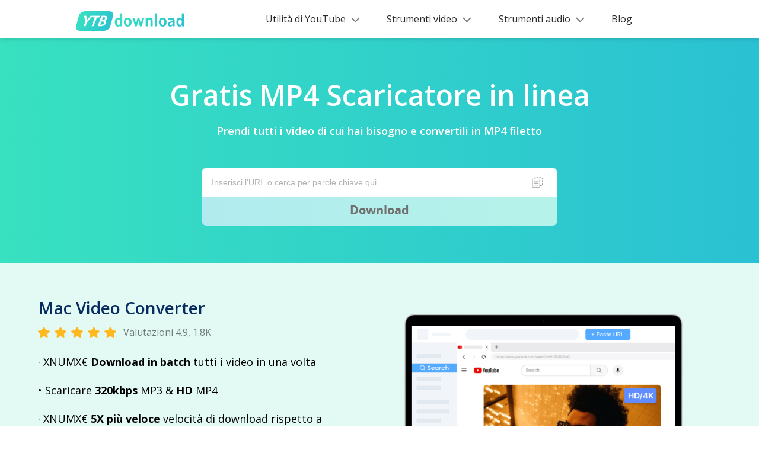

--- FILE ---
content_type: text/html; charset=UTF-8
request_url: https://ytbdownload.com/it/mp4-downloader/
body_size: 6853
content:
<!DOCTYPE html><html lang="it" dir="ltr"><head>
  <title>
    MP4 Downloader | Accessibile gratuitamente MP4 Scarica il file  </title>
  <meta charset="utf-8">
  <meta name="description" content="Questo in linea MP4 downloader offre un modo efficiente per salvare i video in MP4 formato. Nessuna pubblicità, nessuna interruzione e facile da usare.">
  <meta http-equiv="Content-Type" content="text/html; charset=utf-8">
  <meta name="viewport" content="width=device-width, initial-scale=1, minimum-scale=1, maximum-scale=1">
  <link rel="canonical" href="https://ytbdownload.com/it/mp4-downloader/">
  <link rel="alternate" hreflang="en" href="https://ytbdownload.com/mp4-downloader/">
  <link rel="alternate" hreflang="nl" href="https://ytbdownload.com/nl/mp4-downloader/">
  <link rel="alternate" hreflang="de" href="https://ytbdownload.com/de/mp4-downloader/">
  <link rel="alternate" hreflang="zh-cn" href="https://ytbdownload.com/zh-cn/mp4-downloader/">
  <link rel="alternate" hreflang="zh-tw" href="https://ytbdownload.com/zh-tw/mp4-downloader/">
  <link rel="alternate" hreflang="fr" href="https://ytbdownload.com/fr/mp4-downloader/">
  <link rel="alternate" hreflang="it" href="https://ytbdownload.com/it/mp4-downloader/">
  <link rel="alternate" hreflang="ja" href="https://ytbdownload.com/ja/mp4-downloader/">
  <link rel="alternate" hreflang="pl" href="https://ytbdownload.com/pl/mp4-downloader/">
  <link rel="alternate" hreflang="pt" href="https://ytbdownload.com/pt/mp4-downloader/">
  <link rel="alternate" hreflang="es" href="https://ytbdownload.com/es/mp4-downloader/">
  <link rel="alternate" hreflang="x-default" href="https://ytbdownload.com/mp4-downloader/">
  <link rel="Shortcut Icon" href="https://ytbdownload.com/favicon.ico">
  <link href="https://fonts.googleapis.com/css?family=Open+Sans:400italic,600italic,700italic,400,600,700" rel="stylesheet" type="text/css">
  <meta name="referrer" content="no-referrer">


  <meta property="og:type" content="website">
  <meta property="og:title" content="MP4 Downloader | Accessibile gratuitamente MP4 Scarica il file">
  <meta property="og:description" content="Questo in linea MP4 downloader offre un modo efficiente per salvare i video in MP4 formato. Nessuna pubblicità, nessuna interruzione e facile da usare.">
  <meta property="og:url" content="https://ytbdownload.com/it/mp4-downloader/">
  <meta property="og:site_name" content="YTBdownload">
  <meta property="og:image" content="https://ytbdownload.com/asset/mp4-downloader/img/sns.jpg">

  <meta name="twitter:card" content="summary_large_image">
  <meta name="twitter:title" content="MP4 Downloader | Accessibile gratuitamente MP4 Scarica il file">
  <meta name="twitter:description" content="Questo in linea MP4 downloader offre un modo efficiente per salvare i video in MP4 formato. Nessuna pubblicità, nessuna interruzione e facile da usare.">
  <meta name="twitter:site" content="@YTBdownload">
  <meta name="twitter:image" content="https://ytbdownload.com/asset/mp4-downloader/img/sns.jpg">
  <meta name="twitter:image:alt" content="MP4 Downloader | Accessibile gratuitamente MP4 Scarica il file">
  <link rel="preload" href="https://ytbdownload.com/asset/common/jquery/js/jquery-3.5.1.min.js?v=1761211328737" as="script">
  <link rel="preload" href="https://ytbdownload.com/asset/common/plugin/raty/jquery.raty.min.js?v=1761211328737" as="script">
  <link href="https://ytbdownload.com/asset/common/header/css/index.css?v=1761211328737" rel="stylesheet">
  <link href="https://ytbdownload.com/asset/common/footer/css/index.css?v=1761211328737" rel="stylesheet">
  <link href="https://ytbdownload.com/asset/common/search/css/index.css?v=1761211328737" rel="stylesheet">
  <link href="https://ytbdownload.com/asset/mp4-downloader/css/index.css?v=1761211328737" rel="stylesheet">
  <script type="text/javascript" src="https://platform-api.sharethis.com/js/sharethis.js#property=666c04aff75dab0019adea89&amp;product=sop" async="async"></script>
<!-- Global site tag (gtag.js) - Google Analytics -->
  <script async="" src="https://www.googletagmanager.com/gtag/js?id=UA-153499869-1"></script>
  <script>
    window.dataLayer = window.dataLayer || [];

    function gtag() {
      dataLayer.push(arguments);
    }
    gtag('js', new Date());

    gtag('config', 'UA-153499869-1');
  </script>
  <script type="application/ld+json">{"@context":"https:\/\/schema.org","@type":"WebApplication","name":"MP4 Downloader","operatingSystem":"Windows, Mac, Android, iOS","browserRequirements":"Chrome, Firefox, IE, Firefox, Opera, Microsoft Edge, IE, etc.","applicationCategory":"MultimediaApplication","aggregateRating":{"@type":"AggregateRating","ratingValue":"4.9","bestRating":"5","ratingCount":"1100"},"offers":{"@type":"Offer","price":"0","priceCurrency":"USD"}}</script>
  <script type="application/ld+json">{"@context":"https:\/\/schema.org","@type":"BreadcrumbList","itemListElement":[{"@type":"ListItem","position":1,"name":"Scarica YTB","item":"https:\/\/ytbdownload.com\/it\/home\/"},{"@type":"ListItem","position":2,"name":"MP4 Downloader"}]}</script>
  <script type="application/ld+json">{"@context":"https:\/\/schema.org","@type":"FAQPage","mainEntity":[{"@type":"Question","name":"Come faccio a scaricare MP4 file?","acceptedAnswer":{"@type":"Answer","text":"Con così tanti strumenti gratuiti per scaricare video emergenti, è facile e comodo scaricare MP4 file. Segui il nostro corso online MP4 downloader come esempio, che ti aiuta a ottenere MP4 video in pochi secondi. Puoi visitare lo strumento su qualsiasi browser e incollare un collegamento video nella sua casella di ricerca, visualizzare in anteprima il video, selezionare MP4 formato e clicca su Scarica. Fatto!"}},{"@type":"Question","name":"Qual è il miglior MP4 downloader video?","acceptedAnswer":{"@type":"Answer","text":"Non cercare oltre per trovare il meglio MP4 scaricatore e ferma la tua passeggiata sul nostro sito online MP4 Sito di download. Il nostro strumento offre un modo semplice e diretto per scaricare video da siti web. Combina semplicità d'uso, download rapidi e un'esperienza fluida, rendendolo la scelta migliore per tutte le tue esigenze di download di video. "}}]}</script>
</head>

<body>
  <div class="section-part1">

    <!-- <div class="logo"><a href="/it/home/"></a></div> -->
<script type='text/javascript' src='https://platform-api.sharethis.com/js/sharethis.js#property=666c04aff75dab0019adea89&product=sop' async='async'></script>
<header class="header" data-tracker-product="AnyUkit">
  <div class="header-wrapper">
    <a class="header-left" href="/it/home/">
      <img src="https://ytbdownload.com/asset/common/header/img/ytb.png" alt="Scarica YTB" width="182" height="33" loading="lazy">
    </a>

    <div class="nav">
      <ul class="header-right">
        <li class="list">
          <a href="javascript:;" data-handle="openBox">Utilità di YouTube</a>
          <div class="content">
            <div class="cell">
              <div class="listing">
                <a class="li arr" href="/it/youtube-image-grabber/">Acquisizione di immagini di YouTube</a>
                <a class="li arr" href="/it/youtube-to-text/">YouTube in testo</a>
                <a class="arr" href="/it/youtube-to-mp4-trim/">Rifinitore video di YouTube</a>
              </div>
              <div class="side-box">
                <ul>
                  <li><a href="/it/youtube-to-gif-converter/">YouTube in GIF</a></li>
                  <li><a href="/it/youtube-thumbnail-downloader/">Download di miniature di YouTube</a></li>
                  <li><a href="/it/youtube-profile-picture-downloader/">Scaricatore di immagini del profilo YouTube</a></li>
                  <li><a href="/it/youtube-banner-downloader/">Scaricatore di banner di YouTube</a></li>
                </ul>
              </div>
              <div class="side-box">
                <ul>
                  <li><a href="/it/youtube-subtitle-downloader/">Download di sottotitoli di YouTube</a></li>
                  <li><a href="/it/youtube-to-lyrics/">YouTube per i testi</a></li>
                  <li><a href="/it/youtube-transcript-generator/">Generatore di trascrizioni di YouTube</a></li>
                  <li><a href="/it/youtube-shorts-transcript-generator/">Generatore di trascrizioni di YouTube Shorts</a></li>
                  <li><a href="/it/youtube-description-extractor/">Estrattore di descrizioni di YouTube</a></li>
                  <li><a href="/it/youtube-video-summarizer/">Riepilogo video di YouTube</a></li>
                </ul>
              </div>
            </div>
          </div>
        </li>
        <li class="list">
          <a href="javascript:;" data-handle="openBox">Strumenti video</a>
          <div class="content">
            <div class="cell">
              <div class="listing">
                <a class="li arr" href="/it/video-downloader/">Downloader video online</a>
                <a class="li arr" href="/it/youtube-video-downloader-online/">YouTube Video Downloader</a>
              </div>
              <div class="side-box">
                <ul>
                  <li><a href="/it/url-to-mp4/">URL per MP4</a></li>
                  <li><a href="/it/link-to-video/">Link al video</a></li>
                  <li><a href="/it/mp4-downloader/">MP4 Downloader</a></li>
                </ul>
              </div>
              <div class="side-box">
                <ul>
                  <li><a href="/it/youtube-to-mp4/">YouTube a MP4</a></li>
                  <li><a href="/it/youtube-to-webm-converter/">Da YouTube a WebM</a></li>
                  <li><a href="/it/youtube-to-mov-converter/">YouTube a MOV</a></li>
                  <li><a href="/it/youtube-to-avi-converter/">YouTube a AVI</a></li>
                  <li><a href="/it/youtube-to-wmv-converter/">YouTube a WMV</a></li>
                  <li><a href="/it/youtube-to-flv-converter/">da YouTube a FLV</a></li>
                  <li><a href="/it/youtube-to-mkv-converter/">Da YouTube a MKV</a></li>
                  <li><a href="/it/youtube-to-mpeg-converter/">Da YouTube a MPEG</a></li>
                  <li><a href="/it/youtube-to-3gp-converter/">Da YouTube a 3GP</a></li>
                </ul>
              </div>
            </div>
          </div>
        </li>
        <li class="list">
          <a href="javascript:;" data-handle="openBox">Strumenti audio</a>
          <div class="content">
            <div class="cell">
              <div class="listing">
                <a class="li arr" href="/it/audio-downloader/">Scarica audio online</a>
                <a class="li arr" href="/it/youtube-music-converter/">Convertitore di musica su YouTube</a>
              </div>
              <div class="side-box">
                <ul>
                  <li><a href="/it/url-to-mp3/">URL per MP3</a></li>
                </ul>
              </div>
              <div class="side-box">
                <ul>
                  <li><a href="/it/youtube-to-mp3-online-free/">YouTube a MP3</a></li>
                  <li><a href="/it/youtube-to-wav-converter/">YouTube in WAV</a></li>
                  <li><a href="/it/youtube-to-m4a-converter/">YouTube a M4A</a></li>
                  <li><a href="/it/youtube-to-aac-converter/">YouTube per AAC</a></li>
                  <li><a href="/it/youtube-to-flac-converter/">YouTube a FLAC</a></li>
                  <li><a href="/it/youtube-to-ogg-converter/">YouTube a OGG</a></li>
                  <li><a href="/it/youtube-to-m4r-converter/">Da YouTube a M4R</a></li>
                  <li><a href="/it/youtube-to-wma/">Da YouTube a WMA</a></li>
                </ul>
              </div>
            </div>
          </div>
        </li>
        <li class="list list2">
          <a href="/it/blog/">Blog</a>
        </li>
      </ul>
    </div>
    <button class="mobile-menu-btn g-hide-text" data-handle="btnMenu"></button>
  </div>
</header>
<script>
  (function(w, d, s, l) {
      var f = d.getElementsByTagName(s)[0],
          j = d.createElement(s),
          dt = Date.now();
          v = '1.0.0';
      j.async = true;
      j.src =
          'https://anys.1010diy.com/tracker-lib/lib.iife.js?v=' + v;
      f.parentNode.insertBefore(j, f);
  })(window, document, 'script');
</script>

<script>
  (function(w, d, s, l) {
    var f = d.getElementsByTagName(s)[0],
      j = d.createElement(s),
      dt = Date.now();
    v = '1.0.0';
    j.async = true;
    j.src =
      'https://anys.1010diy.com/tracker-lib/lib.iife.js?v=' + v;
    f.parentNode.insertBefore(j, f);
  })(window, document, 'script');
</script>

    <div class="section-part1-container">
      <h1>Gratis  MP4 Scaricatore in linea</h1>
      <p class="h1-desc">Prendi tutti i video di cui hai bisogno e convertili in MP4 filetto</p>
      <div class="online-page" id="onlinePage">
  
</div>    </div>
  </div>
  <div class="main">
    <section class="lj-product-guide lj-product-guide-download" id="productGuide">
  <div class="guide-converter">
    <div class="product-intro">
      <div class="info">
        <p class="info-title" data-tag="productName">Scaricatore tutto in uno</p>
        <p class="info-stars">Valutazioni 4.9, 1.8K</p>
      </div>
      <ul class="info-list">
        <li>· XNUMX€ <strong>Download in batch</strong> tutti i video in una volta</li>
        <li>• Scaricare <strong>320kbps</strong> MP3 &amp; <strong>HD</strong> MP4</li>
        <li>· XNUMX€ <strong>5X più veloce</strong> velocità di download rispetto a quella online</li>
        <li>• Scarica da <strong>1,000+ streaming</strong> siti</li>
      </ul>
      <div class="btn-wrap">
        <a href="/it/download-win/" class="btn-download" data-handle="lj-productDownload" data-product="anyukit" data-platform="win">Scarica gratis</a>
        <a href="/it/product/youtube-downloader/?ut=product" target="_blank" ref="nofollow" class="learn-more">Ulteriori informazioni&gt;</a>
      </div>
    </div>
    <div class="product-pic">
      <img src="https://ytbdownload.com/asset/common/components/guide/img/pic-product.png" width="694" height="413" alt="Scaricatore tutto in uno">
    </div>
  </div>
</section>    <section class="section-2">
      <h2>Cosa fa questo MP4 Downloader può essere utilizzato per?</h2>
      <p class="h2-desc">Grazie all'ampia compatibilità con quasi tutti i sistemi operativi e alla compressione di alta qualità, MP4 Il formato occupa una posizione predominante nel campo dello streaming video. Per evitare una configurazione di formato non uniforme, è meglio mantenere i video in MP4 formato. Con il nostro MP4
        downloader video, puoi scaricare rapidamente video su MP4 formattare senza sforzo.</p>
      <ul>
        <li>
          <h3>TikTok MP4 Downloader</h3>
          <p>
            Il popolare TikTok è diventato un punto di riferimento per vari tipi di contenuti, tra cui sfide di ballo, sketch comici, contenuti educativi e molto altro. Probabilmente vorresti salvare alcune clip di TikTok che insegnano utili trucchi di vita, ma a volte ti accorgi che il pulsante di download è bloccato. Cosa puoi fare ora? Vai al nostro MP4 scarica dal link e incolla il link di un video TikTok. Quindi, sei libero di scaricare il video TikTok in MP4.
          </p>
        </li>
        <li>
          <h3>Twitter MP4 Downloader</h3>
          <p>
            Twitter è una piattaforma rinomata per la condivisione di pensieri, notizie e idee. Nella maggior parte dei casi, Twitter viene utilizzato per la condivisione di testi e immagini, ma anche i contenuti video sono popolari e apprezzati. Il nostro servizio gratuito MP4 Il downloader offre accesso diretto ai download di video da Twitter. Una volta che lo strumento trova il video di destinazione, puoi visualizzarne l'anteprima per assicurarti che sia quello desiderato. Dopo aver confermato, puoi selezionare MP4 formato e poi clicca sul pulsante di download.
          </p>
        </li>
        <li>
          <h3> Facebook MP4 Downloader</h3>
          <p>
            Sebbene progettato per diversi tipi di interazioni e comunicazioni, Facebook presenta molte sovrapposizioni con Twitter. Ad esempio, è possibile anche sfogliare i videoclip. Una volta individuati i link validi per quei video, è possibile trovare soluzioni per scaricarli sul nostro sito web. MP4 downloader. Il nostro algoritmo avanzato legge il collegamento in modo intelligente e fornisce un pulsante su cui puoi cliccare per scaricare il video su MP4.
          </p>
        </li>
      </ul>
    </section>
    <section class="section-3">
      <h2>
        a portata di mano MP4 Downloader non ti delude mai
      </h2>
      <ul>
        <li>
          <h3>Adatto ai principianti</h3>
          <p>
            Per soddisfare le esigenze dei nuovi arrivati ​​di strumenti senza problemi, facciamo del nostro meglio per semplificare il processo di utilizzo di questo MP4 downloader. Non sono necessarie configurazioni complesse o conoscenze tecniche. Gli utenti inesperti possono convertire con successo i video in MP4 e scaricalo incollando facilmente il link del video nella barra di ricerca designata.
          </p>
        </li>
        <li>
          <h3>Connessione MP4 Scaricare</h3>
          <p>
            Ci vuole poco tempo per scaricare video da altre piattaforme social. Una volta che il video è MP4 il convertitore e il downloader catturano il video di destinazione per te, ti è consentito scaricare MP4 file senza inutili ritardi, poiché questo MP4 Il downloader e il convertitore sfruttano algoritmi avanzati per ottimizzare la velocità di download.
          </p>
        </li>
        <li>
          <h3>Nessuna interruzione</h3>
          <p>
            Il downloader di video online per MP4 è progettato per essere privo di pubblicità o pop-up fastidiosi. Puoi scaricare video senza essere bombardato da pubblicità e completarlo con pochi clic. Basta incollare un link, scegliere MP4 formato per convertire il collegamento in MP4e infine procedere senza problemi al download.
          </p>
        </li>
      </ul>
    </section>
    <section class="section-1">
      <div class="section-container">
        <h2>Come usare questo MP4 Scaricatore?</h2>
        <ul class="section-1-content">
          <li>
            <div class="step">
              <div class="step-order step-order1"></div>
              <h3>
                <span class="order">Passo 1:</span>
                <span class="min-title"> Inserisci un collegamento video</span>
              </h3>
              <p class="min-desc">Ottieni il link del video che vuoi scaricare in MP4 formatta e incolla il link nel nostro MP4 scaricatore dal link.</p>
            </div>
          </li>
          <li>
            <div class="step">
              <div class="step-order step-order2"></div>
              <h3>
                <span class="order">Passo 2:</span>
                <span class="min-title">Scarica il video su MP4</span>
              </h3>
              <p class="min-desc">Clicca sul pulsante di download per andare. Puoi salvare il video in un MP4 file in pochi secondi.</p>
            </div>
          </li>
        </ul>
      </div>
    </section>
    <div class="site-inner-v01">
  <div class="container">
    <h2>Strumenti YouTube specifici di cui potresti aver bisogno</h2>
    <ul>
      <li><a href="/it/youtube-downloader/">YouTube Downloader</a></li>
      <li><a href="/it/youtube-to-mp3/">YouTube a MP3</a></li>
      <li><a href="/it/youtube-to-mp4/">YouTube a MP4</a></li>
      <li><a href="/it/youtube-playlist-downloader/">Downloader playlist YouTube</a></li>
      <li><a href="/it/youtube-shorts-downloader/">Downloader di cortometraggi di YouTube</a></li>
      <li><a href="/it/youtube-music-converter/">Convertitore di musica su YouTube</a></li>
      <li><a href="/it/youtube-link-converter/">Convertitore di link YouTube</a></li>
    </ul>
    <h2>Strumenti di estrazione multimediale di YouTube per te</h2>
    <ul>
      <li><a href="/it/youtube-thumbnail-downloader/">Download di miniature di YouTube</a></li>
      <li><a href="/it/youtube-image-grabber/">Acquisizione di immagini di YouTube</a></li>
      <li><a href="/it/youtube-banner-downloader/">Scaricatore di banner di YouTube</a></li>
      <li><a href="/it/youtube-profile-picture-downloader/">Scaricatore di immagini del profilo YouTube</a></li>
      <li><a href="/it/youtube-to-text/">Scaricatore da YouTube a testo</a></li>
      <li><a href="/it/youtube-to-lyrics/">Scaricatore di testi da YouTube</a></li>
      <li><a href="/it/youtube-transcript-generator/">Generatore di trascrizioni di YouTube</a></li>
      <li><a href="/it/youtube-shorts-transcript-generator/">Generatore di trascrizioni di YouTube Shorts</a></li>
    </ul>
  </div>
</div>
    <section class="g-width section-faq">
      <h2 class="g-title">Domande frequenti</h2>
      <div class="list">
        <ul>
          <li>
            <h3>1. Come faccio a scaricare MP4 file?</h3>
            <p>
              Con così tanti strumenti gratuiti per scaricare video emergenti, è facile e comodo scaricare MP4 file. Segui il nostro corso online MP4 downloader come esempio, che ti aiuta a ottenere MP4 video in pochi secondi. Puoi visitare lo strumento su qualsiasi browser e incollare un collegamento video nella sua casella di ricerca, visualizzare in anteprima il video, selezionare MP4 formato e clicca su Scarica. Fatto!
            </p>
          </li>
          <li>
            <h3>2. Qual è il migliore MP4 downloader video?</h3>
            <p>
              Non cercare oltre per trovare il meglio MP4 scaricatore e ferma la tua passeggiata sul nostro sito online MP4 Sito di download. Il nostro strumento offre un modo semplice e diretto per scaricare video da siti web. Combina semplicità d'uso, download rapidi e un'esperienza fluida, rendendolo la scelta migliore per tutte le tue esigenze di download di video.
            </p>
          </li>
        </ul>
      </div>
    </section>
    <section class="g-width starRating">
      <h2>Valutaci ora!</h2>
      <p class="h2-desc">Se ti piace il nostro MP4 Downloader, per favore dacci 5 stelle.</p>

      <div class="star">
        <div class="star-btn" data-handle="starBtn"></div>
        <div class="star-list">
          <div id="star-list"></div>
        </div>

        <div class="star-desc">
          <span><span class="star-score"></span> o le stelle 5</span><br>
          <span><span class="star-count"></span> Recensioni</span>
        </div>
      </div>
    </section>

    <p class="date">Ultimo aggiornamento: 2026-01-04</p>
  </div>

  <div class="crumb"><a class="crumb-logo" href="/it/home/">Scarica YTB</a>
  &nbsp;&gt;&nbsp;<span class="spill">MP4 Downloader</span></div>
<footer id="footer" class="footer"><a class="footer-banner" data-tag="footerBanner" target="_blank" href="https://anyukit.com/promotion/new-year-sale/?td=banner"><span></span></a>
  <div class="footer-top">
    <div class="top-left">
      <ul>
        <li class="footer-home">
          <a href="/it/home/"></a>
        </li>
        <li class="translate-select">
          <img src="https://ytbdownload.com/asset/common/footer/img/earth.svg" alt="Lingua" loading="lazy" width="16" height="16">
          <a class="btn" data-handle="language-bar" href="javascript:;">Italiano</a>
          <ul data-el="language-bar" class="language-bar">
            <li data-lang="en">English</li>
            <li data-lang="zh-cn">中文 (简体)</li>
            <li data-lang="zh-tw">中文 (繁体)</li>
            <li data-lang="nl">Nederlands</li>
            <li data-lang="fr">Français</li>
            <li data-lang="de">Deutsch</li>
            <li data-lang="it">Italiano</li>
            <li data-lang="ja">Giapponese</li>
            <li data-lang="pl">Polski</li>
            <li data-lang="pt">Português</li>
            <li data-lang="es">Español</li>
          </ul>
        </li>
      </ul>
    </div>
    <div class="top-right">
      <div class="content">
        <div class="first" data-cur="false" data-handle="openList">Acquisizione di immagini di YouTube</div>
        <ul>
          <li><a href="/it/youtube-to-gif-converter/">YouTube in GIF</a></li>
          <li><a href="/it/youtube-thumbnail-downloader/">Download di miniature di YouTube</a></li>
          <li><a href="/it/youtube-profile-picture-downloader/">Scaricatore di immagini del profilo YouTube</a></li>
        </ul>
      </div>
      <div class="content">
        <div class="first" data-cur="false" data-handle="openList">YouTube in testo</div>
        <ul>
          <li><a href="/it/youtube-subtitle-downloader/">Download di sottotitoli di YouTube</a></li>
          <li><a href="/it/youtube-to-lyrics/">YouTube per i testi</a></li>
          <li><a href="/it/youtube-transcript-generator/">Generatore di trascrizioni di YouTube</a></li>
        </ul>
      </div>
      <div class="content">
        <div class="first" data-cur="false" data-handle="openList">More YouTube Solutions</div>
        <ul>
          <li><a href="/it/youtube-to-mp3-online-free/">YouTube a MP3</a></li>
          <li><a href="/it/youtube-to-mp4/">YouTube a MP4</a></li>
          <li><a href="/it/youtube-video-downloader-online/">YouTube Video Downloader</a></li>
        </ul>
      </div>
      <div class="content">
        <div class="title">newsletter</div>
        <p class="sub">Iscriviti per aggiornamenti sui prodotti, offerte, suggerimenti, ecc.</p>
        <div class="rss">
          <input class="email" type="text" placeholder="Mail" data-handle="rssEmail">
          <span class="close" data-handle="rssBtnClose"></span>
          <span class="btn" data-handle="rssBtn">Invio</span>
        </div>
        <p class="email-tips" data-handle="rssEmailTips"></p>
      </div>
    </div>
  </div>
  <div class="translate-select mb-language">
    <img src="https://ytbdownload.com/asset/common/footer/img/earth.svg" alt="Lingua" loading="lazy" width="16" height="16">
    <a class="btn" data-handle="language-bar" href="javascript:;">Italiano</a>
    <ul data-el="language-bar" class="language-bar">
      <li data-lang="en">English</li>
      <li data-lang="zh-cn">中文 (简体)</li>
      <li data-lang="zh-tw">中文 (繁体)</li>
      <li data-lang="nl">Nederlands</li>
      <li data-lang="fr">Français</li>
      <li data-lang="de">Deutsch</li>
      <li data-lang="it">Italiano</li>
      <li data-lang="ja">Giapponese</li>
      <li data-lang="pl">Polski</li>
      <li data-lang="pt">Português</li>
      <li data-lang="es">Español</li>
    </ul>
  </div>
  <ul class="footer-list">
    <li class="safe-copy">© <span class="footer-year">2025</span> YTBdownload.com</li>
    <li>
      <a href="/it/about/">Chi Sono</a>
    </li>
    <li>
      <a href="/it/contact/">Contatti</a>
    </li>
    <li>
      <a href="/it/terms/">Termini e condizioni</a>
    </li>
    <li>
      <a href="/it/privacy-policy/">Privacy</a>
    </li>
  </ul>

  <div class="safe">
    <a class="norton" href="https://safeweb.norton.com/report/show?url=ytbdownload.com" target="_blank" rel="nofollow">
      <img loading="lazy" src="https://ytbdownload.com/asset/common/footer/img/norton.png" alt="Norton" width="80" height="31">
    </a>
    <a class="mcafee" href="https://www.siteadvisor.com/sitereport.html?url=ytbdownload.com" target="_blank" rel="nofollow">
      <img loading="lazy" src="https://ytbdownload.com/asset/common/footer/img/mcafee.png" alt="McAfee" width="82" height="29">
    </a>
  </div>
</footer>

  <script>
    var pageName = "youtubeDownloader";
  </script>
  <script src="https://ytbdownload.com/asset/common/jquery/js/jquery-3.5.1.min.js?v=1761211328737"></script>
  <script src="https://ytbdownload.com/asset/common/plugin/raty/jquery.raty.min.js?v=1761211328737"></script>
  <script type="text/javascript" src="https://ytbdownload.com/asset/common/search/js/index.js?v=1761211328737"></script>
  <script type="text/javascript" src="https://ytbdownload.com/asset/common/header/js/index.js?v=1761211328737"></script>
  <script type="text/javascript" src="https://ytbdownload.com/asset/common/footer/js/index.js?v=1761211328737"></script>
  <script type="text/javascript" src="https://ytbdownload.com/asset/mp4-downloader/js/index.js?v=1761211328737"></script>



<script defer src="https://static.cloudflareinsights.com/beacon.min.js/vcd15cbe7772f49c399c6a5babf22c1241717689176015" integrity="sha512-ZpsOmlRQV6y907TI0dKBHq9Md29nnaEIPlkf84rnaERnq6zvWvPUqr2ft8M1aS28oN72PdrCzSjY4U6VaAw1EQ==" data-cf-beacon='{"version":"2024.11.0","token":"cd9d30d5e2f3430e9b5e390b0f661f2d","r":1,"server_timing":{"name":{"cfCacheStatus":true,"cfEdge":true,"cfExtPri":true,"cfL4":true,"cfOrigin":true,"cfSpeedBrain":true},"location_startswith":null}}' crossorigin="anonymous"></script>
</body></html>


--- FILE ---
content_type: text/css
request_url: https://ytbdownload.com/asset/common/header/css/index.css?v=1761211328737
body_size: 3468
content:
*{margin:0;padding:0}.header{position:relative;height:64px;padding:0 64px;margin:0 auto 64px;width:100%;z-index:9999;background:#fff;box-shadow:0 2px 8px rgba(0,0,0,.15)}.header,.header *{box-sizing:border-box}.header *{margin:0;padding:0}.header ul{list-style:none}.header-wrapper{max-width:1280px;height:64px;padding:0 64px;display:flex;align-items:center;justify-content:space-between;color:#000;margin:auto;box-sizing:content-box}.header-left{height:26px}.header .mobile-menu-btn{display:none}.header .nav a{color:#2a2a2a;font-weight:400}.header .nav li{list-style:none!important}.header .nav>ul{display:flex}.header .nav>ul>li{font-size:16px;margin-left:48px}.header .nav>ul>li:first-child{margin-left:0}.header .nav>ul>li a{text-decoration:none}.header .nav>ul>li>a{color:rgba(44,197,209,.8)}.header .nav>ul>li>a:hover{color:#2cc5d1}.header .nav>ul .list{margin-left:48px;position:relative;display:flex;align-items:center;height:64px}.header .nav>ul .list>a{text-decoration:none;position:relative;font-size:16px;color:#2a2a2a}.header .nav>ul .list>a:after{display:inline-block;position:relative;top:-3px;content:"";width:8px;height:8px;margin-left:12px;border-right:1.5px solid #5c5c5c;border-top:1.5px solid #5c5c5c;transform:rotate(135deg);opacity:.8}.header .nav>ul .list.list2>a:after{display:none}.header .nav>ul .list[data-cur=true]>a:after{transform:rotate(315deg);border-right:1.5px solid #5c5c5c;border-top:1.5px solid #5c5c5c;top:3px}.header .nav>ul .list .content{display:none;position:absolute;min-width:154px;top:64px;background:#fff;z-index:1;border-radius:0 0 8px 8px;box-shadow:0 6px 12px 0 rgba(0,0,0,.15)}.header .nav>ul .list .content .cell{display:flex}.header .nav>ul .list .content .cell .listing{padding:8px 0}.header .nav>ul .list .content .cell .listing>a{display:flex;justify-content:space-between;padding:8px 16px;min-width:229px;margin-bottom:4px}.header .nav>ul .list .content .cell .listing>a:hover{background:rgba(76,223,215,.2)}.header .nav>ul .list .content .cell .listing>a:hover:before{content:"";width:4px;height:100%;background:#149992;position:absolute;left:0;top:0}.header .nav>ul .list .content .cell .listing .li:after{display:inline-block;position:relative;top:6px;content:"";width:6px;height:6px;margin-left:12px;border-right:1.5px solid #5c5c5c;border-top:1.5px solid #5c5c5c;transform:rotate(45deg);opacity:.8}.header .nav>ul .list .content .cell .side-box{display:none;padding:8px 0;background:#dbf9f7;border-radius:0 0 8px 0}.header .nav>ul .list .content .cell .side-box>ul>li{display:block;height:auto;margin-bottom:4px}.header .nav>ul .list .content .cell .side-box>ul>li a{display:block;padding:8px 16px}.header .nav>ul .list .content .cell .side-box>ul>li a:hover{color:#2ec8ce}.header .nav>ul .list .content .cell .side-box>ul>li:last-child{margin:0}.header .nav>ul .list .content .cell .current{display:block}.header .nav>ul .list .content .cell a{position:relative;font-size:16px;white-space:nowrap;text-decoration:none}.header .nav>ul .list .content .cell a:hover{text-decoration:none}.header .nav>ul .list[data-cur=true] .content{display:block}@media screen and (max-width:768px){.header{height:44px;padding:0 16px;font-family:Segoe UI,SegoeUI,Avenir Next,Avenir,Helvetica Neue,Helvetica,Arial,sans-serif}.header-wrapper{height:44px;padding:0}.header-left{height:24px}.header-left>img{width:auto;height:24px}.header .logo{left:0;top:24px;width:128px;height:28px}.header .nav{display:none;position:fixed;top:44px;left:0;z-index:100;width:100%;height:calc(100vh - 44px);padding:4px 16px 20px;box-sizing:border-box;background:#fff;overflow-y:auto}.header .nav>ul{display:flex;flex-direction:column}.header .nav>ul>li{margin-right:0!important;padding:16px 0;margin-left:0}.header .nav>ul>li:last-child{margin:0}.header .nav>ul .list{border-bottom:1px solid #efefef;margin-left:0;display:list-item;height:auto}.header .nav>ul .list>a{display:flex;justify-content:space-between;align-items:center;font-size:16px;padding:0;color:#333;font-weight:600}.header .nav>ul .list>a:after{transform:rotate(45deg);width:10px;height:10px;border-right:2.5px solid #5c5c5c;border-top:2.5px solid #5c5c5c;right:4px}.header .nav>ul .list[data-cur=true]>a:after{transform:rotate(135deg);border-right:2.5px solid #5c5c5c;border-top:2.5px solid #5c5c5c}.header .nav>ul .list .content{position:static;border-top:none;box-shadow:none;width:100%;margin:0;padding:0;min-height:auto;margin-top:12px;transform:none}.header .nav>ul .list .content a:hover:before{display:none}.header .nav>ul .list .content .cell{flex-direction:column;padding:0}.header .nav>ul .list .content .cell .listing{padding:0}.header .nav>ul .list .content .cell .listing .li:after{width:10px;height:10px;right:4px;border-right:2.5px solid #5c5c5c;border-top:2.5px solid #5c5c5c;transform:rotate(45deg)}.header .nav>ul .list .content .cell .listing .li[data-cur=true]:after{transform:rotate(135deg)}.header .nav>ul .list .content .cell .listing>a{padding:8px 0;margin-bottom:0}.header .nav>ul .list .content .cell .listing>a:hover{background:#fff}.header .nav>ul .list .content .cell>a{max-width:200px;font-size:16px;padding:16px 0 0}.header .nav>ul .list .content .cell:after{position:absolute;right:0;top:30px}.header .nav>ul .list .content .cell .side-box{position:static;padding:8px 16px;background:#fff}.header .nav>ul .list .content .cell .side-box ul li{max-width:100%;flex-direction:column;border-bottom:none;padding:0 0 16px;margin:auto}.header .nav>ul .list .content .cell .side-box ul li:last-child{padding:0}.header .nav>ul .list .content .cell .side-box ul li>a{display:block;width:100%;font-size:14px;padding:0}.header .mobile-menu-btn{display:inline-block;width:24px;height:24px;cursor:pointer;background:url([data-uri]) no-repeat;background-size:24px;border:none}.header .close{width:16px;height:16px;background:url([data-uri]) no-repeat 50%/cover}}.g-link-search-box-below{display:block;margin:0 auto;padding-bottom:40px;font-size:16px;text-align:center;color:rgba(0,0,0,.7)}.g-link-search-box-below:hover{color:rgba(0,0,0,.7)}@media screen and (max-width:768px){.g-link-search-box-below{font-size:12px}}.footer-banner,.header-sale{display:none!important}#app-search-box{max-width:600px;margin:0 auto;padding-bottom:40px}#app-search-box .search-input{position:relative;margin:24px 0;font-size:14px;color:#6f6f6f;z-index:4}#app-search-box .search-input .search-btn{height:48px;border-radius:0 0 8px 8px;line-height:44px;font-size:20px;font-weight:600;text-align:center;cursor:pointer;background:#b1ebef linear-gradient(90deg,#b1ebef,#b3efec 50%,#b5f3e9)!important}#app-search-box .search-input .search-btn:hover{opacity:.5}#app-search-box .search-input .input{width:100%;height:48px;padding:0 16px;font-size:16px;border-radius:8px 8px 0 0;outline:none;appearance:button;-moz-appearance:button;-webkit-appearance:button;box-sizing:border-box;border:0}#app-search-box .search-input-close{display:none;position:absolute;top:13px;right:16px;width:28px;height:20px;padding-left:8px;background-size:20px;cursor:pointer}@media screen and (max-width:768px){#app-search-box{padding-bottom:20px}#app-search-box .search-input{margin:16px 0 24px;font-size:12px}#app-search-box .search-input .input{font-size:16px}#app-search-box .search-input .search-btn{font-size:18px}#app-search-box .search-input .search-btn p{font-size:inherit;line-height:inherit;font-weight:inherit}}.site-inner-v01{max-width:1378px;margin:0 auto;padding:120px 64px 0}.site-inner-v01 .container{width:100%;background:#ecfcfd;border-radius:8px;padding:40px 0}.site-inner-v01 .container h2{font-size:24px}.site-inner-v01 .container h2:not(:first-child){margin-top:80px}.site-inner-v01 .container ul{display:flex;flex-wrap:wrap;padding:0 17px}.site-inner-v01 .container ul li{font-size:16px;line-height:22px;margin:40px 32px 0;padding-left:14px;width:240px;background:url([data-uri]) no-repeat left 9px;background-size:6px}.site-inner-v01 .container ul li a{text-decoration:none}.site-inner-v01 .container ul li a:hover{color:#2bc5d0}@media screen and (max-width:768px){.site-inner-v01{padding:50px 16px}.site-inner-v01 .container{padding:24px 0 28px}.site-inner-v01 .container h2{font-size:20px;padding:0 16px}.site-inner-v01 .container h2:not(:first-child){margin-top:40px}.site-inner-v01 .container ul{padding:0;justify-content:initial;flex-direction:column}.site-inner-v01 .container ul li{width:auto;font-size:14px;line-height:22px;margin:20px 16px 0}}.lj-dialog2{display:none;font-family:Segoe UI,SegoeUI,Avenir Next,Avenir,Helvetica Neue,Helvetica,Arial,sans-serif;position:fixed;top:0;z-index:9999;width:100%;height:100%;justify-content:center;align-items:center;background:rgba(0,0,0,.5)}.lj-dialog2.open{display:flex}.lj-dialog2 .wrap{position:relative;max-width:523px;padding-top:32px;background:#fff;box-shadow:0 0 8px rgba(0,0,0,.25);border-radius:8px;overflow:hidden}.lj-dialog2 .title{padding:0 34px;font-weight:600;font-size:18px;line-height:24px;text-align:center;color:#000}.lj-dialog2 .desc{margin:0 40px;margin-top:8px;padding:6px 0;text-align:center;font-size:14px;background:#e2f9f4}.lj-dialog2 .desc,.lj-dialog2 .desc a{color:rgba(0,0,0,.7)}.lj-dialog2 .desc a:hover,.lj-dialog2 .desc span{color:#30cdcc}.lj-dialog2 .desc br{display:none}.lj-dialog2 .product-intro{display:flex;flex-wrap:wrap;flex-direction:column;align-content:center}.lj-dialog2 .product-intro .info{margin-top:24px;padding-left:52px;background:url(/asset/common/components/dialog2/css/images/logo-win-8c808409.png) no-repeat 0/40px}.lj-dialog2 .product-intro .info.logo-mac{background-image:url(/asset/common/components/dialog2/css/images/logo-mac-f8368773.png)}.lj-dialog2 .product-intro .info-title{color:#2f1357;font-size:16px;font-weight:700}.lj-dialog2 .product-intro .info-stars{font-size:12px;color:rgba(77,77,77,.5);padding-left:100px;background:url(/asset/common/components/dialog2/css/images/star-4c9a27e5.svg) no-repeat 0/92px 12px;line-height:20px}.lj-dialog2 .product-intro .info-list{margin-top:8px;font-size:14px;color:#000;line-height:32px}.lj-dialog2 .product-intro .btn-wrap{display:flex;align-items:center;gap:16px;margin:12px auto 24px}.lj-dialog2 .product-intro .btn-wrap .more{font-size:14px}.lj-dialog2 .btn-download{display:flex;justify-content:center;width:fit-content;padding:12px 32px;background:linear-gradient(104.76deg,#37e0c0 11.56%,#2bc3d1 88.49%);border-radius:8px;font-size:18px;font-weight:600;color:#fff;text-decoration:none}.lj-dialog2 .btn-download:hover{filter:drop-shadow(4px 4px 12px rgba(44,197,209,.6))}.lj-dialog2 .btn-download:before{content:"";width:24px;height:24px;margin-right:16px;background:url(/asset/common/components/dialog2/css/images/win-bf82136d.svg) no-repeat 50%/contain}.lj-dialog2 .btn-download[data-platform=ios]:before,.lj-dialog2 .btn-download[data-platform=mac]:before{background-image:url(/asset/common/components/dialog2/css/images/mac-777f9aeb.svg)}.lj-dialog2 .btn-download[data-platform=android]:before{background-image:url(/asset/common/components/dialog2/css/images/android-f258428b.svg)}.lj-dialog2 .bottom{padding:13px 34px;font-size:14px;line-height:19px;text-align:center;color:#000;background:#e2f9f4}.lj-dialog2 .btn-close{position:absolute;top:8px;right:8px;width:24px;height:24px;background:url([data-uri]) no-repeat 50%/contain;cursor:pointer}@media screen and (max-width:768px){.lj-dialog2 .wrap{margin:0 16px}.lj-dialog2 .title{font-size:16px}.lj-dialog2 .desc{margin:8px 16px 0;padding:6px 8px}.lj-dialog2 .product-intro{display:flex;flex-wrap:wrap;flex-direction:column;align-content:center;padding:0 16px}.lj-dialog2 .product-intro .info{margin-top:16px}.lj-dialog2 .product-intro .info-list li{font-size:12px;line-height:24px}.lj-dialog2 .product-intro .btn-wrap{flex-direction:column}.lj-dialog2 .bottom{padding:10px 16px}}@media screen and (max-width:375px){.lj-dialog2 .desc br{display:block}}

--- FILE ---
content_type: text/css
request_url: https://ytbdownload.com/asset/common/footer/css/index.css?v=1761211328737
body_size: 2537
content:
.crumb{display:flex;justify-content:center;height:48px;line-height:48px;padding:0 16px;text-align:center;color:#000;background:#b4f1eb;white-space:nowrap}.crumb a{text-decoration:none;color:#000}.crumb .spill{text-overflow:ellipsis;white-space:nowrap;overflow:hidden}ul{list-style:none}.footer{min-height:161px;background:#38e1c0 linear-gradient(90deg,#38e1c0,#31d1ca 50%,#2ac1d3);padding:40px 64px;color:#fff;box-sizing:border-box}.footer .translate-select{position:relative;display:flex}.footer .translate-select>img{position:absolute;left:16px;top:50%;transform:translateY(-45%)}.footer .translate-select .btn{padding-right:24px;padding:8px 36px 8px 40px;border:1px solid #fff;position:relative;color:#fff;font-weight:400;text-decoration:none}.footer .translate-select .btn:after{content:"";position:absolute;right:16px;top:16px;width:13px;height:8px;background:url([data-uri]) no-repeat 50%/cover}.footer .translate-select .language-bar{position:absolute;bottom:50px;left:0;display:none;padding:10px 0;box-shadow:0 1px 10px 0;background:#fff;min-width:130px;border-radius:8px;width:fit-content;border:2px solid #efefef;z-index:999}.footer .translate-select .language-bar li{color:#2a1b3c;cursor:pointer;line-height:32px;padding:0 8px;font-size:12px}.footer .translate-select .language-bar li:hover{background:#ecfcfd}.footer .translate-select select::-ms-expand{display:none}.footer .mb-language{margin-top:16px}.footer-top{max-width:1440px;margin:auto}.footer-top .translate-select{display:none}.footer-top .footer-home>a{display:block;width:145px;height:40px;background:url(/asset/common/footer/css/image/logo-21e2bdcd.png) no-repeat 0/contain}.footer-top .top-left{width:180px;flex:none}.footer-top .top-right .content{padding:16px 0;border-bottom:1px solid hsla(0,0%,100%,.3)}.footer-top .top-right .content .title{font-weight:600}.footer-top .top-right .content .sub{margin-top:16px}.footer-top .top-right .content .rss{display:flex;align-items:center;margin-top:16px;background:#fff;max-width:240px}.footer-top .top-right .content .rss .email{flex:1;width:100px;height:32px;border:0;padding-left:8px;color:#000;outline:none}.footer-top .top-right .content .rss .email::placeholder{color:#bababa}.footer-top .top-right .content .rss .close{display:none;width:12px;height:12px;margin:0 8px;background:url([data-uri]) no-repeat 50%/contain;cursor:pointer}.footer-top .top-right .content .rss .close.show{display:block}.footer-top .top-right .content .rss .btn{display:inline-block;height:32px;line-height:32px;padding:0 12px;border:0;font-size:14px;color:#fff;cursor:pointer;text-align:center;background:#1897ff}.footer-top .top-right .content .rss .btn:hover{opacity:.8}.footer-top .top-right .content .email-tips{font-size:12px;color:red}.footer-top .top-right .content .first{font-weight:600;position:relative}.footer-top .top-right .content .first:after{content:"";position:absolute;right:0;width:8px;height:8px;border-right:1.5px solid #fff;border-top:1.5px solid #fff;transform:rotate(135deg)}.footer-top .top-right .content .first[data-cur=false]+ul{display:none}.footer-top .top-right .content .first[data-cur=true]:after{transform:rotate(45deg)}.footer-top .top-right .content ul li{margin-top:24px}.footer-top .top-right .content ul li a{text-decoration:none;color:#fff;font-weight:400}.footer-top .top-right .content:last-child{margin-right:0}.footer-list{max-width:1186px;margin:auto;margin-top:24px;display:flex;align-items:center;justify-content:center}.footer-list .safe-copy{display:inline-block;vertical-align:super}.footer-list li{display:flex;margin-right:80px}.footer-list li>a{color:#fff;text-decoration:none;font-size:16px}.footer-list:last-child{margin-right:0}.footer .safe{margin-top:40px;text-align:center}.footer .safe>a{text-decoration:none;display:inline-block}.footer .safe .norton{margin-right:13px;height:31px}.footer .safe .mcafee{height:29px}.lj-product-guide .btn-wrap{display:flex;align-items:center;margin-top:40px}.lj-product-guide .btn-wrap .btn-download{margin:0 24px 0 0!important}.lj-product-guide .btn-wrap [data-link=converterLink]{font-size:16px}.lj-dialog .btn-wrap{display:flex;align-items:center;margin:12px 0 24px}.lj-dialog .btn-wrap .btn-download{margin:0 16px 0 0}.lj-dialog .btn-wrap [data-link=converterLink]{font-size:14px}@media screen and (min-width:1024px){.footer .mb-language{display:none}.footer-top{display:flex;padding-bottom:48px;border-bottom:1px solid hsla(0,0%,100%,.3);justify-content:space-between}.footer-top .translate-select{display:block}.footer-top .footer-home{margin-bottom:40px}.footer-top .top-right{display:flex}.footer-top .top-right .content{margin-right:60px;padding:0;border-bottom:none}.footer-top .top-right .content .first:after{display:none}.footer-top .top-right .content ul{display:block!important}.footer-list{margin-top:48px}}@media screen and (max-width:768px){.lj-dialog .btn-download{margin:0}.lj-dialog .btn-wrap{flex-direction:column}.lj-dialog [data-link=converterLink]{margin-top:16px}.footer{padding:16px}.footer-list{flex-wrap:wrap}.footer-list>li{margin:0 8px 8px}.footer-list>li>a{font-size:12px}.footer-list .translate-select>img{width:12px;height:12px;left:5px}.footer-list .translate-select .btn{background-size:6px;padding-right:10px}.footer-list .translate-select .language-bar{font-size:12px;right:0;bottom:32px;left:auto}.footer-list .translate-select .language-bar li{padding:0 10px}.footer .safe{margin-top:32px}.footer .safe-copy{display:block;font-size:12px}}.header .header-wrapper{position:relative;padding-right:150px}.header .header-sale{position:absolute;right:0;width:150px;height:100%;background:url(/asset/common/footer/css/image/banner/new-year/new-year-c084555f.gif) no-repeat 50%/contain}@media only screen and (max-width:768px){.header .header-wrapper{padding-right:0}.header .header-sale{right:40px;width:110px}}.footer .footer-banner{display:none;position:fixed;bottom:0;z-index:9999999999;width:100%;left:0;right:0;height:90px;margin:0 auto;background:url(/asset/common/footer/css/image/banner/new-year/home-ffa861bb.png) no-repeat 50% #170d2e}.footer .footer-banner>span{position:absolute;top:8px;right:-4px;width:40px;height:40px;margin:auto 0;cursor:pointer;background:url([data-uri]) no-repeat 50%/18px}.footer .footer-banner>span:hover{opacity:.8}@media only screen and (max-width:768px){.footer .footer-banner{height:50px;background-image:url(/asset/common/footer/css/image/banner/new-year/home-m-f8ee9e74.png);background-size:cover}.footer .footer-banner>span{top:0;left:0;width:32px;height:32px;background-size:16px}}

--- FILE ---
content_type: text/css
request_url: https://ytbdownload.com/asset/common/search/css/index.css?v=1761211328737
body_size: 25348
content:
@font-face{font-family:Alatsi;font-style:normal;font-weight:400;font-display:swap;src:local("Alatsi Regular"),local("Alatsi-Regular"),url(/asset/common/font/css/font/Alatsi1-ba0202cd.woff2) format("woff2");unicode-range:u+0102-0103,u+0110-0111,u+1ea0-1ef9,u+20ab}@font-face{font-family:Alatsi;font-style:normal;font-weight:400;font-display:swap;src:local("Alatsi Regular"),local("Alatsi-Regular"),url(/asset/common/font/css/font/Alatsi2-5cf03212.woff2) format("woff2");unicode-range:u+0100-024f,u+0259,u+1e??,u+2020,u+20a0-20ab,u+20ad-20cf,u+2113,u+2c60-2c7f,u+a720-a7ff}@font-face{font-family:Alatsi;font-style:normal;font-weight:400;font-display:swap;src:local("Alatsi Regular"),local("Alatsi-Regular"),url(/asset/common/font/css/font/Alatsi3-91370618.woff2) format("woff2");unicode-range:u+00??,u+0131,u+0152-0153,u+02bb-02bc,u+02c6,u+02da,u+02dc,u+2000-206f,u+2074,u+20ac,u+2122,u+2191,u+2193,u+2212,u+2215,u+feff,u+fffd}@font-face{font-family:OpenSans-Light;src:url(/asset/common/font/css/font/OpenSans-Light-eb39022c.woff2) format("woff2"),url(/asset/common/font/css/font/OpenSans-Light-e90a84a3.woff) format("woff");font-style:normal;font-weight:400}@font-face{font-family:OpenSans;src:url(/asset/common/font/css/font/OpenSans-d21f32dd.woff2) format("woff2"),url(/asset/common/font/css/font/OpenSans-b7265450.woff) format("woff");font-style:normal;font-weight:400}@font-face{font-family:OpenSans;src:url(/asset/common/font/css/font/OpenSans-italic-6e8bac81.woff2) format("woff2"),url(/asset/common/font/css/font/OpenSans-italic-fd91057c.woff) format("woff");font-style:italic;font-weight:400}@font-face{font-family:OpenSans;src:url(/asset/common/font/css/font/OpenSans-bolditalic-b06d5b98.woff2) format("woff2"),url(/asset/common/font/css/font/OpenSans-bolditalic-39cfa5b7.woff) format("woff");font-style:italic;font-weight:700}@font-face{font-family:OpenSans;src:url(/asset/common/font/css/font/OpenSans-bold-604881f0.woff2) format("woff2"),url(/asset/common/font/css/font/OpenSans-bold-3dc2e2db.woff) format("woff");font-style:normal;font-weight:700}.goToPopup{cursor:pointer;text-decoration:underline}.goToPopup:hover{text-decoration:none}*{box-sizing:border-box;margin:0;padding:0}ul{list-style:none}.online-page{font-family:OpenSans;max-width:600px;margin:0 auto;padding-bottom:40px}.online-page *{box-sizing:border-box}.online-page [data-show=false]{display:none}.online-page .product-guide-download{position:relative;display:inline-block;margin-top:16px;padding:16px 24px 16px 48px;border-radius:32px;line-height:16px;background:#68c9e5 linear-gradient(90deg,#68c9e5,#139cd0);font-size:16px;color:#fff;cursor:pointer}.online-page .product-guide-download:before{content:"";position:absolute;top:11px;left:16px;width:24px;height:24px;background:no-repeat 50%;background-size:contain}.online-page .product-guide-download:hover{opacity:.8}.online-page .product-guide-download[data-platform=win]:before{background-image:url([data-uri])}.online-page .product-guide-download[data-platform=mac]:before{background-image:url([data-uri])}.online-page .product-guide-download[data-platform=android]:before{background-image:url([data-uri])}.online-page .product-guide-download[data-product=anyvid]{background:#3baa42 linear-gradient(90deg,#3baa42,#079811)}.online-page .product-guide-download[data-product=anyvid][data-platform=win]:before{background-image:url([data-uri])}.online-page .product-guide-download[data-product=anyvid][data-platform=mac]:before{background-image:url([data-uri])}.online-page .product-guide-download[data-product=anyvid][data-platform=android]:before{background-image:url([data-uri])}.online-page .product-guide-download[data-product=anyukit],.online-page .product-guide-download[data-product=innowkit]{background:#8998e8 linear-gradient(90deg,#8998e8,#a093eb)}.online-page .product-guide-download[data-product=anyukit][data-platform=win]:before,.online-page .product-guide-download[data-product=innowkit][data-platform=win]:before{background-image:url([data-uri])}.online-page .product-guide-download[data-product=anyukit][data-platform=mac]:before,.online-page .product-guide-download[data-product=innowkit][data-platform=mac]:before{background-image:url([data-uri])}.online-page .product-guide-download[data-product=anyukit][data-platform=android]:before,.online-page .product-guide-download[data-product=innowkit][data-platform=android]:before{background-image:url(/asset/common/search/css/image/download-android2-6c2980aa.png)}.online-page .product-guide-download[data-product=anyukit][data-platform=ios]:before,.online-page .product-guide-download[data-product=innowkit][data-platform=ios]:before{background-image:url(/asset/common/search/css/image/download-ios2-f8a12d7b.svg)}.online-page .product-guide-download-white{color:#8998e8;background:#fff}.online-page .product-guide-download-white[data-product=anyvid]{color:#3baa42;background:#fff}.online-page .product-guide-download-white[data-product=anyukit],.online-page .product-guide-download-white[data-product=innowkit]{color:#8998e8;background:#fff}.online-page .product-guide-download-white:before{width:20px;height:25px}.online-page .product-guide-download-white[data-platform=win]:before{background-image:url([data-uri])}.online-page .product-guide-download-white[data-platform=mac]:before{background-image:url([data-uri])}.online-page .product-guide-download-white[data-platform=android]:before{background-image:url(/asset/common/search/css/image/download-android2-6c2980aa.png)}.online-page .search-input{position:relative;margin:24px 0;font-size:14px;color:#6f6f6f;z-index:4}.online-page .search-input .search-btn{height:48px;border-radius:0 0 8px 8px;line-height:44px;font-size:20px;font-weight:600;text-align:center;cursor:pointer;background:#b1ebef linear-gradient(90deg,#b1ebef,#b3efec 50%,#b5f3e9)}.online-page .search-input .search-btn:hover{opacity:.5}.online-page .search-input .input{width:100%;height:48px;padding:0 16px;font-size:14px;border-radius:8px 8px 0 0;outline:none;appearance:button;-moz-appearance:button;-webkit-appearance:button;border:0}.online-page .search-input-close{display:none;position:absolute;top:13px;right:16px;width:28px;height:20px;padding-left:8px;background:#fff url([data-uri]) no-repeat 8px;background-size:20px;cursor:pointer}.online-page .search-fixed-input{display:none;position:fixed;top:0;right:0;left:0;height:64px;background-color:#fff;box-shadow:0 5px 10px rgba(0,0,0,.1);z-index:10}.online-page .search-fixed-input .input{height:42px;padding-right:0;border-radius:8px}.online-page .search-fixed-input .search-btn{top:0;right:0;height:44px;padding:0 8px;border-radius:0 8px 8px 0;font-size:16px;line-height:44px;cursor:pointer}.online-page .search-fixed-input .search-btn:hover{opacity:.5}.online-page .search-fixed-input .search-input-close{top:13px;right:135px;width:36px}.online-page .search-fixed-container{position:relative;max-width:560px;margin:0 auto}.online-page .search-fixed-container .search-input{display:flex;margin:10px 0}.online-page .search-fixed-container .search-input .paste-search-box{flex:1;border-radius:8px 0 0 8px}.online-page .search-fixed-container .product-name{position:absolute;top:6px;left:-196px;display:inline-block;width:176px;height:32px;margin-right:16px;background:url(/asset/common/search/css/image/ytb-fixed-1b4f97a9.png) no-repeat 50%;background-size:contain;text-decoration:none}.online-page .search-fixed-container .product-download{position:absolute;top:0;right:-232px;margin-left:16px;font-size:12px;line-height:44px;cursor:pointer}.online-page .search-fixed-container .product-download .desc{padding-left:24px;color:#38e1c0;text-decoration:none;background:no-repeat 4px;background-size:auto 12px;background-image:url([data-uri])}.online-page .search-fixed-container .product-download .desc:hover{opacity:.8}.online-page .search-options{position:absolute;right:60px;bottom:6px;background-color:#fff}.online-page .search-options .option{position:relative;margin-left:8px;padding:6px 24px 6px 16px;border-left:1px solid rgba(79,79,79,.5);cursor:pointer}.online-page .search-options .option:after{content:"";position:absolute;top:9px;right:0;width:8px;height:12px;opacity:.6;background:url([data-uri]) no-repeat 50%;background-size:8px}.online-page .search-options .option[data-active=true]:after{transform:rotate(180deg)}.online-page .search-options .tip{display:none;position:absolute;top:36px;right:0;padding:8px 0 16px;border-radius:5px;box-shadow:0 0 15px rgba(0,0,0,.2);background-color:#fff}.online-page .search-options .tip li{padding:0 16px}.online-page .search-options .tip li[data-active=true]{color:#38e1c0}.online-page .search-options .tip li:hover{color:#38e1c0;cursor:pointer;text-decoration:underline}.online-page .search-download{font-size:14px;text-align:center}.online-page .search-download>span{display:inline-block;padding-left:24px;color:#38e1c0;background:no-repeat 4px;background-size:12px;cursor:pointer}.online-page .search-download>span:hover{text-decoration:underline}.online-page .search-desc{margin-top:24px;text-align:center}.online-page .search-desc .playlist-number{font-size:12px}.online-page .search-desc .search-kw-text{color:#fff}.online-page .search-desc .download-text{margin-top:12px;padding:6px;border-radius:5px;font-size:14px;background:hsla(0,0%,100%,.5);opacity:.7}.online-page .search-desc .download-text>span{text-decoration:underline;cursor:pointer}.online-page .search-desc .download-text>span:hover{color:#1c5469}.online-page .search-result{display:none;position:relative;min-height:340px;margin-top:24px}.online-page .search-result-content .loading{position:absolute;top:0;right:0;bottom:0;left:0}.online-page .search-result-content .loading,.online-page .search-result-content .loading-icon,.online-page .search-result .loading-icon{background:url(/asset/common/search/css/image/ui-cover-loading-anymusic-62c286eb.svg) no-repeat 50%}.online-page .search-result-loading{display:none;flex-direction:column;justify-content:center;min-height:340px;text-align:center;color:#fff}.online-page .search-result-loading[data-active=true]{display:flex}.online-page .search-result-loading[data-active=false]{display:none}.online-page .search-result-loading .loading-icon{height:40px;background-size:48px}.online-page .search-result-loading .loading-title{margin-top:16px;font-size:16px;font-weight:600}.online-page .search-result-loading .loading-desc{margin-top:14px;font-size:14px}.online-page .search-result-loading .loading-desc>a{color:#fff;text-decoration:none;cursor:pointer}.online-page .search-result-loading .loading-desc>a:hover{opacity:.8}.online-page .search-result-list{margin-top:16px}.online-page .search-result-list>li{position:relative;margin-bottom:12px;padding:0}.online-page .search-result-list>li[data-num="9"]{position:relative;padding:0 0 54px}.online-page .search-result-list .info{display:flex;border-radius:5px;background-color:#fff}.online-page .search-result-list .info .left{position:relative;width:176px;min-height:135px;margin-right:24px;border-radius:5px 0 0 5px;background:#000 no-repeat 50%;background-size:auto 100%}.online-page .search-result-list .info .left .thumbBtn{position:absolute;left:0;right:0;top:0;bottom:0;width:40px;height:40px;margin:auto;opacity:.8;background:url(/asset/common/search/css/image/play-button-ee3f25f5.png) no-repeat 50%;background-size:contain;cursor:pointer}.online-page .search-result-list .info .left .thumbBtn:hover{opacity:1}.online-page .search-result-list .info .left .thumbBtn[data-active=true]{background-image:url([data-uri])}.online-page .search-result-list .info .left .time{position:absolute;bottom:0;right:0;padding:2px 4px;border-radius:5px;font-size:12px;color:#fff;background-color:rgba(0,0,0,.6)}.online-page .search-result-list .info .right{flex:1;width:0;padding:6px 0 10px}.online-page .search-result-list .info .right .order{font-size:14px;color:#959595}.online-page .search-result-list .info .right .title{position:relative}.online-page .search-result-list .info .right .title a{overflow:hidden;text-overflow:ellipsis;display:-webkit-box;-webkit-line-clamp:2;-webkit-box-orient:vertical;width:100%;min-height:48px;padding-right:20px;font-size:16px;line-height:24px;text-decoration:none;color:#333}.online-page .search-result-list .info .right .title .desc-more{display:none;position:absolute;top:-2px;right:0;width:24px;height:24px;background:url([data-uri]) no-repeat 50%;background-size:10px;cursor:pointer;opacity:.6}.online-page .search-result-list .info .right .title .desc-more:hover{opacity:1}.online-page .search-result-list .info .right .title .desc-more[data-active=true]{background-image:url([data-uri])}.online-page .search-result-list .info .right .min-info{margin-top:4px;font-size:12px;color:rgba(0,0,0,.5)}.online-page .search-result-list .info .right .download-btn{margin-top:12px;font-size:14px}.online-page .search-result-list .info .right .download-btn .btn1{position:relative;display:inline-block;padding:4px 24px 4px 12px;border-radius:24px;border:1px solid #e8eeff;color:#1e5dff;background-color:#e8eeff;cursor:pointer}.online-page .search-result-list .info .right .download-btn .btn1:after{content:"";position:absolute;top:9px;right:8px;width:12px;height:11px;background:url([data-uri]) no-repeat 50%;background-size:11px}.online-page .search-result-list .info .right .download-btn .btn1:hover{border:1px solid #1e5dff;color:#1e5dff;background-color:#fff;transition:.3s}.online-page .search-result-list .info .right .download-btn .btn1[data-active=true]:after{transform:rotate(180deg)}.online-page .search-result-list .desc{display:none;margin-top:4px;padding:12px 16px;border:1px solid rgba(0,0,0,.05);border-radius:5px;color:#4f4f4f;font-size:12px;background-color:#fff;word-break:break-all}.online-page .search-result-list .loading{background-size:40px}.online-page .search-result-list .play{position:relative;min-height:100px;margin-top:4px;background-color:#000}.online-page .search-result-list .play-iframe{position:relative;height:315px}.online-page .search-result-list .play-iframe[data-type=audio]{height:100px}.online-page .search-result-list .play-iframe iframe{width:100%;height:100%}.online-page .search-result-list .download-container{position:relative;margin-top:4px;border-radius:5px}.online-page .search-result-list .download-error{padding:16px;border:1px solid rgba(0,0,0,.05);border-radius:5px;background-color:#fff;font-size:14px;text-align:center}.online-page .search-result-list .download-error .error-icon{height:72px;background:url(/asset/common/search/css/image/no-result-url-df1a0af4.png) no-repeat 50%;background-size:72px}.online-page .search-result-list .download-error .text1,.online-page .search-result-list .download-error .text2,.online-page .search-result-list .download-error .text3{margin-top:8px}.online-page .search-result-list .download-error .text2{color:rgba(0,0,0,.5)}.online-page .search-result-list .download-error .text3>a{color:#38e1c0;text-decoration:none;cursor:pointer}.online-page .search-result-list .download-error .text3>a:hover{opacity:.8}.online-page .search-result-list .download-error .product-guide-download{margin-top:16px}.online-page .search-result-list .download-loading{display:flex;flex-direction:column;justify-content:center;padding:16px;border:1px solid rgba(0,0,0,.05);border-radius:5px;text-align:center;background-color:#fff}.online-page .search-result-list .download-loading .loading-icon{background:url(/asset/common/search/css/image/detail-loading-d7017a89.svg) no-repeat 50%;height:40px;background-size:40px}.online-page .search-result-list .download-loading .text,.online-page .search-result-list .download-loading .text2,.online-page .search-result-list .download-loading .text3{margin-top:8px;font-size:14px}.online-page .search-result-list .download-loading .text2{color:rgba(0,0,0,.5)}.online-page .search-result-list .download-loading .text3>a{color:#38e1c0;text-decoration:none;cursor:pointer}.online-page .search-result-list .download-loading .text3>a:hover{opacity:.8}.online-page .search-result-list .download-choose-format{position:relative;padding:12px 16px;font-size:12px;background-color:#000}.online-page .search-result-list .download-choose-format a{color:#38e1c0;text-decoration:underline;cursor:pointer}.online-page .search-result-list .download-choose-format .format-close{position:absolute;top:8px;right:4px;width:24px;height:24px;background:url([data-uri]) no-repeat 50%;background-size:18px;cursor:pointer}.online-page .search-result-list .download-choose-guide{display:flex;padding:16px;background:#68c9e5 linear-gradient(90deg,#68c9e5,#139cd0)}.online-page .search-result-list .download-choose-guide[data-product=anyvid]{background:#3baa42 linear-gradient(90deg,#3baa42,#079811)}.online-page .search-result-list .download-choose-guide[data-product=anyukit],.online-page .search-result-list .download-choose-guide[data-product=innowkit]{background:#8998e8 linear-gradient(90deg,#8998e8,#a093eb)}.online-page .search-result-list .download-choose-guide .guide-left{flex:1;color:#fff}.online-page .search-result-list .download-choose-guide .guide-title{font-size:16px;font-weight:600}.online-page .search-result-list .download-choose-guide .guide-desc{margin-top:8px;font-size:14px;line-height:22px}.online-page .search-result-list .download-choose-guide .guide-desc>span{color:#38e1c0}.online-page .search-result-list .download-choose-guide .guide-right{display:flex;flex-direction:column;justify-content:center;margin-left:24px}.online-page .search-result-list .download-detail{display:flex;flex-direction:column;padding:16px 32px 32px;border:1px solid rgba(0,0,0,.05);border-radius:5px;background-color:#fff}.online-page .search-result-list .download-detail .to-convert{margin-top:16px;text-align:center}.online-page .search-result-list .download-detail .to-convert a{display:inline-block;height:34px;line-height:34px;padding:0 20px;border-radius:16px 16px 16px 16px;opacity:1;border:1px solid #ececec;font-size:14px;color:#9c9c9c}.online-page .search-result-list .download-detail-title{position:relative;padding-left:24px;font-size:16px;color:rgba(0,0,0,.8);background:no-repeat 0;background-size:16px}.online-page .search-result-list .download-detail-title[data-type=audio]{background-image:url([data-uri])}.online-page .search-result-list .download-detail-title[data-type=video]{background-image:url([data-uri])}.online-page .search-result-list .download-detail-item .download-detail-share .product-guide-download{margin-top:14px}.online-page .search-result-list .download-detail-item .item-download{display:flex;margin-top:16px}.online-page .search-result-list .download-detail-item .quality{width:24%;font-size:16px}.online-page .search-result-list .download-detail-item .quality>span{position:relative}.online-page .search-result-list .download-detail-item .quality>span[data-hd=true]:after,.online-page .search-result-list .download-detail-item .quality>span[data-hq=true]:after{position:absolute;right:-32px;padding:3px 4px;border:1px solid #1e5dff;transform:scale(.8);border-radius:5px;font-size:14px;font-weight:700;line-height:1;color:#1e5dff}.online-page .search-result-list .download-detail-item .quality>span[data-hd=true]:after{content:"HD"}.online-page .search-result-list .download-detail-item .quality>span[data-hq=true]:after{content:"HQ"}.online-page .search-result-list .download-detail-item .format,.online-page .search-result-list .download-detail-item .size{width:20%;font-size:14px;color:rgba(0,0,0,.5)}.online-page .search-result-list .download-detail-item .download-btn{width:36%;font-size:14px;text-align:right;cursor:pointer}.online-page .search-result-list .download-detail-item .download-btn a{color:#000;text-decoration:none}.online-page .search-result-list .download-detail-item .download-btn a:hover{color:#1e5dff}.online-page .search-result-list .download-detail-item .download-btn a[data-quality=custom],.online-page .search-result-list .download-detail-item .download-btn a[data-quality=false]{position:relative;display:inline-block;padding:4px 24px 4px 12px;border:1px solid #e8eeff;border-radius:24px;color:#1e5dff;background-color:#e8eeff}.online-page .search-result-list .download-detail-item .download-btn a[data-quality=custom]:hover,.online-page .search-result-list .download-detail-item .download-btn a[data-quality=false]:hover{border:1px solid #1e5dff;background-color:#fff;transition:.3s}.online-page .search-result-list .download-detail-item .download-btn a[data-quality=custom]:after,.online-page .search-result-list .download-detail-item .download-btn a[data-quality=false]:after{content:"";position:absolute;top:7px;right:8px;width:12px;height:11px;background:url([data-uri]) no-repeat 50%;background-size:11px}.online-page .search-result-list .download-detail-item .download-btn a.downloading{pointer-events:none}.online-page .search-result-list .download-detail-item .download-btn a.downloading:after{width:14px;height:14px;background:url(/asset/common/search/css/image/downloading-d7017a89.svg) no-repeat 50%/contain}.online-page .search-result-list .download-detail-item .download-btn a.downloaded{pointer-events:none}.online-page .search-result-list .download-detail-item .download-btn a.downloaded:after{background:url([data-uri]) no-repeat 50%/contain}.online-page .search-result-list .download-detail-item .download-btn a[data-quality=true]{line-height:26px}.online-page .search-result-list .download-detail-item[data-pro=false] .format,.online-page .search-result-list .download-detail-item[data-pro=false] .quality,.online-page .search-result-list .download-detail-item[data-pro=false] .size,.online-page .search-result-list .download-detail-item[data-pro=true] .format,.online-page .search-result-list .download-detail-item[data-pro=true] .quality,.online-page .search-result-list .download-detail-item[data-pro=true] .size{line-height:29px}.online-page .search-result-list .download-detail-audio{order:2;margin-top:24px}.online-page .search-result-list .download-detail-audio.order{order:2}.online-page .search-result-list .download-detail-video,.online-page .search-result-list .download-detail-video[data-video=true]{margin-top:0}.online-page .search-result-list .download-detail-share{display:none;margin-top:16px;padding:12px 32px;border-radius:5px;font-size:14px;text-align:center;background-color:#d2dfff}.online-page .search-result-list .download-detail-share .share-desc{margin-top:12px;color:rgba(0,0,0,.5)}.online-page .search-result-list .download-detail-share .share-btn{margin-top:8px}.online-page .search-result-list .download-detail-share .share-buttons{width:197px;height:30px;margin:8px auto 0;background:url(/asset/common/search/css/image/download-share-8f3de06d.png) no-repeat 50%/contain;cursor:pointer}.online-page .search-result-list .download-detail-tip{display:none;position:relative;margin-top:16px;padding:12px 24px;border-radius:5px;font-size:14px;line-height:22px;background-color:#d2dfff}.online-page .search-result-list .download-detail-tip>p{padding-left:32px}.online-page .search-result-list .download-detail-tip>p:first-child{position:relative}.online-page .search-result-list .download-detail-tip>p:first-child:before{content:"Tip: ";position:absolute;left:0;font-weight:600}.online-page .search-result-list .download-detail-tip>p a{color:#1e5dff;text-decoration:none;cursor:pointer}.online-page .search-result-list .download-detail-tip>p a:hover{opacity:.8}.online-page .search-result-list .download-detail-tip .tip-desc{margin-top:6px}.online-page .search-result-list .download-detail-tip .tip-icon{position:relative;display:inline-block;padding-left:20px}.online-page .search-result-list .download-detail-tip .tip-icon:before{content:"";position:absolute;top:2px;left:0;width:16px;height:16px;background:url([data-uri]) no-repeat 50%}.online-page .search-result-list>li[data-center=true] .info .right{max-width:100%;text-align:center}.online-page .search-result-list[data-type=jamendo] .play-iframe{height:100px}.online-page .search-result-list .search-item-guide{position:absolute;top:0;left:0;width:100%;height:100%;padding:16px;text-align:center}.online-page .search-result-list .search-item-guide .guide-background{position:absolute;top:0;left:0;width:100%;height:100%;opacity:.9;background:#8998e8 linear-gradient(90deg,#8998e8,#a093eb)}.online-page .search-result-list .search-item-guide .guide-title{position:relative;margin-top:16px;font-size:20px;color:#fff}.online-page .search-result-list .search-item-guide .guide-desc{position:relative;margin-top:4px;font-size:16px;color:#fff}.online-page .search-result-list .search-item-guide .product-guide-download{margin-top:14px}.online-page .search-result-error{color:#fff;text-align:center}.online-page .search-result-error .icon{height:180px;background:url(/asset/common/search/css/image/noresult-d72dee45.png) no-repeat 50%}.online-page .search-result-error .icon[data-type=url]{background-image:url(/asset/common/search/css/image/no-result-url2-1caf2639.png)}.online-page .search-result-error .title{font-size:20px;line-height:36px}.online-page .search-result-error .desc{font-size:14px}.online-page .search-result-error a{color:#fff;text-decoration:underline;cursor:pointer}.online-page .search-result-error a:hover{text-decoration:none}.online-page .search-result-error-list li{max-width:330px;margin:12px auto}.online-page .search-result-error-list .min-title{font-size:16px}.online-page .search-result-error-list .min-desc{font-size:14px}.online-page .search-result-more{margin-top:24px;border:1px solid rgba(0,0,0,.1);border-radius:20px;font-size:14px;line-height:32px;text-align:center;background-color:#fafafa;cursor:pointer}.online-page .search-result-guide{display:none;margin-top:24px;padding:24px 32px;border:4px solid #38e1c0;background-color:#fff}.online-page .search-result-guide .guide-desc{font-size:14px;line-height:22px;text-align:center}.online-page .search-result-guide .guide-desc a{color:#38e1c0}.online-page .search-result-guide .guide-desc a:hover{text-decoration:none}.online-page .search-result-guide .download-desc>li{display:flex;max-width:412px;margin:16px auto 0;font-size:14px}.online-page .search-result-guide .download-desc>li>span{display:inline-block}.online-page .search-result-guide .download-desc>li>span:first-child{width:80px;font-weight:600;text-align:right}.online-page .search-result-guide .download-desc>li>span:last-child{margin-left:24px}.online-page .search-result-guide .guide-download{display:block;width:280px;line-height:56px;margin:24px auto 0;border-radius:36px;font-size:20px;color:#fff;text-align:center;text-decoration:none;background-color:#38e1c0}.online-page .search-result-guide .guide-download:hover{opacity:.8}.online-page .source-change-tab{margin:16px 0 0;border-bottom:2px solid rgba(0,0,0,.1);text-align:center}.online-page .source-change-tab[data-show=true]{display:block}.online-page .source-change-tab[data-show=false]{display:none}.online-page .source-change-tab li{position:relative;display:inline-block;padding:8px 12px;cursor:pointer}.online-page .source-change-tab li[data-active=true]{color:#38e1c0}.online-page .source-change-tab li[data-active=true]:after{content:"";position:absolute;left:0;right:0;bottom:-1px;height:2px;background-color:#38e1c0}.online-page .source-change-tab li:hover{color:#38e1c0;transition:all .3s}.tip-box{display:none;position:fixed;top:0;right:0;bottom:0;left:0;z-index:9999;overflow:hidden;background-color:rgba(0,0,0,.8)}.tip-box *{box-sizing:border-box}.tip-box [data-show=false]{display:none}.tip-box-table{display:table;width:100%;height:100%}.tip-box-table-cell{display:table-cell;vertical-align:middle;overflow:auto}.tip-box .close-btn{position:absolute;top:0;right:0;width:36px;height:36px;background:url([data-uri]) no-repeat 50%;background-size:15px;cursor:pointer}.tip-box .close-btn:hover{opacity:.8}.tip-box-container{position:relative;margin:0 auto;border:1px solid #333;color:#000;background-color:#fff}.tip-box .guide-container{max-width:340px;padding:32px 24px;border-radius:16px}.tip-box .guide-container .title{position:relative;padding-left:50px;font-size:18px;font-weight:700}.tip-box .guide-container .title:before{content:"";position:absolute;left:0;top:-2px;width:32px;height:32px;background:no-repeat 50%;background-size:contain}.tip-box .guide-container .desc{margin-top:20px;font-size:18px;line-height:22px}.tip-box .guide-container .icon{height:184px;margin-top:16px;background:no-repeat 50%;background-size:contain}.tip-box .guide-container .security{margin-top:12px;font-size:12px;text-align:center}.tip-box .guide-container .security a{position:relative;padding-left:20px;color:#38a939;text-decoration:none}.tip-box .guide-container .security a:before{content:"";position:absolute;left:0;top:1px;width:14px;height:14px;background:url([data-uri]) no-repeat 50%;background-size:contain}.tip-box .guide-container .download-btn{margin-top:12px;padding:10px 0;border-radius:6px;cursor:pointer;font-size:16px;color:#fff;text-align:center;background-color:#1eabe0}.tip-box .guide-container .package{text-align:center}.tip-box .guide-container .package-option{margin-top:12px}.tip-box .guide-container .package-option>span{position:relative;padding:0 18px 0 20px;font-size:14px;cursor:pointer}.tip-box .guide-container .package-option>span:after,.tip-box .guide-container .package-option>span:before{content:"";position:absolute;top:4px;width:12px;height:12px;background:no-repeat 50%;background-size:12px}.tip-box .guide-container .package-option>span:before{left:0}.tip-box .guide-container .package-option>span:after{right:0;background-image:url([data-uri]);background-size:10px}.tip-box .guide-container .package-option>span[data-type=win]:before{background-image:url([data-uri])}.tip-box .guide-container .package-option>span[data-type=mac]:before{background-image:url([data-uri])}.tip-box .guide-container .package-option>span[data-type=android]:before{background-image:url([data-uri])}.tip-box .guide-container .package-option-mobile>span{padding:0 0 0 20px}.tip-box .guide-container .package-option-mobile>span:after{content:normal}.tip-box .guide-container .package-tip{display:none;position:absolute;left:0;right:0;width:190px;padding:8px 0;margin:8px auto 0;border-radius:5px;font-size:14px;text-align:left;background-color:#e9f6fb}.tip-box .guide-container .package-tip li{position:relative;padding-left:36px;line-height:32px;cursor:pointer}.tip-box .guide-container .package-tip li:hover,.tip-box .guide-container .package-tip li[data-active=true]{background-color:#e3e3e3}.tip-box .guide-container .package-tip li:before{content:"";position:absolute;top:10px;left:10px;width:12px;height:12px;background:no-repeat 50%;background-size:12px}.tip-box .guide-container .package-tip li[data-type=win]:before{background-image:url([data-uri])}.tip-box .guide-container .package-tip li[data-type=mac]:before{background-image:url([data-uri])}.tip-box .guide-container .package-tip li[data-type=android]:before{background-image:url([data-uri])}.tip-box .guide-container[data-type=anymusic] .title:before{background-image:url(/asset/common/search/css/image/anymusic-0473c479.png)}.tip-box .guide-container[data-type=anymusic] .icon{background-image:url(/asset/common/search/css/image/anymusic-guide-icon-e8363669.png)}.tip-box .guide-container[data-type=anyvid] .title:before{background-image:url(/asset/common/search/css/image/anyvid-a795284a.png)}.tip-box .guide-container[data-type=anyvid] .icon{background-image:url(/asset/common/search/css/image/anyvid-guide-icon-4f07c522.png)}.tip-box .guide-container[data-type=anyvid] .download-btn{background-color:#38a939}.tip-box .guide-container[data-type=anyukit] .title:before{background-image:url(/asset/common/search/css/image/anyukit-fc1435fc.png)}.tip-box .guide-container[data-type=anyukit] .icon{background-image:url(/asset/common/search/css/image/anyutube-guide-icon-18aac058.png)}.tip-box .guide-container[data-type=anyukit] .download-btn{background-color:#c0001c}.tip-box .guide-container[data-type=innowkit] .title:before{background-image:url(/asset/common/search/css/image/innowkit-63ec2bf2.png)}.tip-box .guide-container[data-type=innowkit] .icon{background-image:url(/asset/common/search/css/image/anyutube-guide-icon-18aac058.png)}.tip-box .guide-container[data-type=innowkit] .download-btn{background-color:#c0001c}.tip-box .guide-container .limit-title1{font-size:18px;font-weight:700}.tip-box .guide-container .limit-title2{font-size:18px}.tip-box .guide-container .limit-min-title{margin-top:10px;font-size:14px;font-weight:700}.tip-box .guide-container .limit-desc1{margin-top:6px;font-size:14px}.tip-box .guide-container .limit-desc2,.tip-box .guide-container .limit-desc4{margin-top:12px;font-size:12px;color:rgba(79,79,79,.5)}.tip-box .guide-container .limit-desc4{margin-top:4px}.tip-box .guide-container .limit-desc3{margin-top:12px;font-size:12px;text-align:center;color:rgba(79,79,79,.7)}.tip-box .guide-container .limit-desc3 a{color:rgba(79,79,79,.7)}.tip-box .guide-container .limit-desc3 a:hover{text-decoration:none}.tip-box .help-container{max-width:500px;padding:32px 0;border-radius:3px;color:#4f4f4f}.tip-box .help-container .help-content{height:380px;padding:0 24px;overflow:auto}.tip-box .help-container .title{font-size:20px;text-align:center}.tip-box .help-container .list-title{padding:10px 0;font-size:18px}.tip-box .help-container .help-list{padding-left:60px}.tip-box .help-container .help-list>li{position:relative;margin-bottom:24px;font-size:12px}.tip-box .help-container .help-list>li:before{content:"";position:absolute;top:4px;left:-50px;width:40px;height:40px;background:no-repeat 50%;background-size:contain}.tip-box .help-container .help-list>li.icon1:before{background-image:url([data-uri])}.tip-box .help-container .help-list>li.icon2:before{background-image:url([data-uri])}.tip-box .help-container .help-list>li.icon3:before{background-image:url([data-uri])}.tip-box .help-container .help-list>li.icon4:before{background-image:url([data-uri])}.tip-box .help-container .help-list>li.icon5:before{background-image:url([data-uri])}.tip-box .help-container .help-list>li .min-title{font-weight:700}.tip-box .help-container .help-list>li .min-title .red{padding-left:10px;color:red}.tip-box .help-container .help-list>li .min-title2{font-size:14px}.tip-box .help-container .get-btn{max-width:200px;margin:16px auto;padding:8px 0;border-radius:3px;font-size:16px;color:#fff;text-align:center;cursor:pointer;background-color:#1eabe0}.tip-box .help-container .get-btn:hover{background-color:#1a8fba}.tip-box .tip-download{max-width:520px;border-radius:8px;background-color:#fff}.tip-box .tip-download .tip-title{font-size:18px;font-weight:600;color:#ff2600}.tip-box .tip-download .tip-desc{margin-top:12px;font-size:16px;line-height:24px;font-weight:600}.tip-box .tip-download .tip-desc .text-icon{position:relative;padding-right:20px}.tip-box .tip-download .tip-desc .text-icon:after{position:absolute;content:"";top:0;right:0;width:16px;height:16px;background:url([data-uri]) no-repeat 50%;background-size:contain}.tip-box .tip-download .tip-icon{max-width:330px;height:136px;margin:16px auto 0;background:url(/asset/common/search/css/image/tip-download-970154be.png) no-repeat 50%;background-size:contain}.tip-box .tip-download .tip-content1{padding:24px 32px 0}.tip-box .tip-download .tip-content2{padding:24px 32px 40px;border-bottom-left-radius:8px;border-bottom-right-radius:8px;text-align:center;background-color:#f7f7f7}.tip-box .tip-download .tip-min-title{font-size:20px;line-height:32px;font-weight:600}.tip-box .tip-download .tip-min-desc{position:relative;max-width:324px;margin:14px auto 0;padding-left:24px;font-size:14px;text-align:left}.tip-box .tip-download .tip-min-desc:before{content:"";position:absolute;top:0;left:0;width:16px;height:16px;background:url([data-uri]) no-repeat 50%;background-size:contain}.tip-box .tip-download .tip-download-btn{display:block;width:280px;line-height:56px;margin:24px auto 0;border-radius:36px;font-size:20px;color:#fff;text-align:center;text-decoration:none;background:#8998e8 linear-gradient(90deg,#8998e8,#a093eb)}.tip-box .tip-download .tip-download-btn:hover{opacity:.8}@media screen and (max-width:1023px){.online-page .search-fixed-container{max-width:560px}.online-page .search-fixed-container .product-download,.online-page .search-fixed-container .product-name{display:none}}@media screen and (max-width:768px){.online-page{padding-bottom:20px}.online-page .product-guide-download{padding:12px 16px 12px 40px;font-size:14px}.online-page .product-guide-download:before{width:17px;height:18px}.online-page .search-input{margin:16px 0 24px;font-size:12px}.online-page .search-input .input{font-size:12px}.online-page .search-input .search-btn{font-size:18px}.online-page .search-fixed-input{border-bottom:none;background-color:#fff}.online-page .search-fixed-input .search-btn{font-size:16px}.online-page .search-fixed-container{margin:0 16px}.online-page .search-options{bottom:8px}.online-page .search-options .option{padding:6px 16px 6px 8px}.online-page .search-options .option:after{top:8px}.online-page .search-download{font-size:12px}.online-page .search-desc{margin:16px 16px 0}.online-page .search-desc .download-text{font-size:12px}.online-page .search-result{min-height:240px;margin-top:16px}.online-page .search-result-loading,.online-page .search-result .loading{background-size:40px}.online-page .search-result-list>li{margin-bottom:8px}.online-page .search-result-list>li[data-active=true]{margin-bottom:24px}.online-page .search-result-list .result-ad{flex-wrap:wrap;margin:0 16px 8px;padding:8px 16px 6px;box-sizing:border-box}.online-page .search-result-list .result-ad>div:first-child{flex-direction:unset;align-items:unset;justify-content:unset;width:100%}.online-page .search-result-list .result-ad>div:last-child{margin-right:-10px;margin-left:0;text-align:center}.online-page .search-result-list .result-ad .ad-icon{width:16px;height:16px}.online-page .search-result-list .result-ad .ad-product{margin-top:-3px;font-size:14px;transform:scale(.75)}.online-page .search-result-list .result-ad .ad-title{margin-top:6px;font-size:14px;line-height:20px}.online-page .search-result-list .result-ad .ad-desc{margin-top:2px;margin-left:-16px;transform:scale(.85)}.online-page .search-result-list .result-ad .ad-download-btn{width:128px;height:36px;margin-top:8px;padding:0 4px 0 24px;font-size:12px;line-height:36px;border-radius:2px;transform:scale(.833)}.online-page .search-result-list .result-ad .ad-download-btn:before,.online-page .search-result-list .result-ad .ad-download-btn[data-platform=android]:before{left:8px;width:18px;height:18px}.online-page .search-result-list .result-ad .ad-learn-more{margin-top:0;transform:scale(.85)}.online-page .search-result-list .info{padding:0}.online-page .search-result-list .info .left{width:132px;min-height:96px;margin-right:12px}.online-page .search-result-list .info .left .thumbBtn{width:40px;height:40px}.online-page .search-result-list .info .left .time{border-radius:2px}.online-page .search-result-list .info .right{padding:4px 0 8px}.online-page .search-result-list .info .right .order{font-size:12px}.online-page .search-result-list .info .right .title a{padding-right:22px;min-height:36px;font-size:12px;line-height:18px;font-weight:700}.online-page .search-result-list .info .right .title .desc-more{right:0;width:22px;height:20px}.online-page .search-result-list .info .right .min-info{margin-top:2px}.online-page .search-result-list .info .right .download-btn{margin-top:4px;font-size:12px}.online-page .search-result-list .info .right .download-btn .btn1:after{top:7px;right:8px}.online-page .search-result-list .desc{margin-top:2px;padding:8px 16px}.online-page .search-result-list .play{margin-top:2px}.online-page .search-result-list .play-iframe{height:160px}.online-page .search-result-list .download-container{margin-top:2px}.online-page .search-result-list .download-error,.online-page .search-result-list .download-error p{font-size:12px}.online-page .search-result-list .download-error .error-icon{height:64px;background-size:64px}.online-page .search-result-list .download-error .text1,.online-page .search-result-list .download-error .text2,.online-page .search-result-list .download-error .text3{margin-top:6px}.online-page .search-result-list .download-loading .loading-icon{height:32px;background-size:32px}.online-page .search-result-list .download-loading .text,.online-page .search-result-list .download-loading .text2,.online-page .search-result-list .download-loading .text3{margin-top:4px;font-size:12px;line-height:18px}.online-page .search-result-list .download-choose .product-guide-download{margin-top:16px}.online-page .search-result-list .download-choose-format .format-close{top:19px}.online-page .search-result-list .download-choose-guide{display:block;text-align:center}.online-page .search-result-list .download-choose-guide .guide-title{font-size:14px}.online-page .search-result-list .download-choose-guide .guide-desc{margin-top:12px;font-size:12px;line-height:18px}.online-page .search-result-list .download-choose-guide .guide-right{display:block;margin-left:0}.online-page .search-result-list .download-detail{padding:12px 16px 16px}.online-page .search-result-list .download-detail-title{font-size:14px}.online-page .search-result-list .download-detail-item .item-download{margin-top:14px}.online-page .search-result-list .download-detail-item .quality{font-size:14px}.online-page .search-result-list .download-detail-item .quality>span[data-hd=true]:after,.online-page .search-result-list .download-detail-item .quality>span[data-hq=true]:after{right:-30px;font-size:12px}.online-page .search-result-list .download-detail-item .format,.online-page .search-result-list .download-detail-item .size{width:16%;font-size:12px}.online-page .search-result-list .download-detail-item .download-btn{width:44%;font-size:12px}.online-page .search-result-list .download-detail-item .download-btn a[data-quality=false]:after{top:6px}.online-page .search-result-list .download-detail-item[data-pro=false] .format,.online-page .search-result-list .download-detail-item[data-pro=false] .quality,.online-page .search-result-list .download-detail-item[data-pro=false] .size,.online-page .search-result-list .download-detail-item[data-pro=true] .format,.online-page .search-result-list .download-detail-item[data-pro=true] .quality,.online-page .search-result-list .download-detail-item[data-pro=true] .size{line-height:26px}.online-page .search-result-list .download-detail-audio{margin-top:16px}.online-page .search-result-list .download-detail-video,.online-page .search-result-list .download-detail-video[data-video=true]{margin-top:0}.online-page .search-result-list .download-detail-share{margin-top:12px;padding:8px 16px 12px;font-size:12px;line-height:18px}.online-page .search-result-list .download-detail-share p{font-size:12px;line-height:18px}.online-page .search-result-list .download-detail-share .share-desc{margin-top:8px}.online-page .search-result-list .download-detail-share .share-btn{margin-top:6px}.online-page .search-result-list .download-detail-tip{margin-top:12px;padding:8px 16px 12px;font-size:12px;line-height:18px}.online-page .search-result-list .download-detail-tip>p{padding-left:26px}.online-page .search-result-list .download-detail-tip .tip-icon:before{background-size:20px}.online-page .search-result-list .search-item-guide .guide-title{margin-top:12px;font-size:18px}.online-page .search-result-list .search-item-guide .guide-desc{font-size:14px;line-height:22px}.online-page .search-result-list .search-item-guide .product-guide-download{margin-top:8px}.online-page .search-result-error{padding:0 16px}.online-page .search-result-error .icon{height:112px;background-size:96px}.online-page .search-result-error .icon[data-type=url]{background-size:84px}.online-page .search-result-error .title{font-size:16px;line-height:32px}.online-page .search-result-error .desc{font-size:12px}.online-page .search-result-error-list .min-title{font-size:14px}.online-page .search-result-error-list .min-desc{font-size:12px}.online-page .search-result-more{margin:24px 16px 0}.online-page .search-result-guide{display:block;text-align:center}.online-page .search-result-guide .guide-title{font-size:14px}.online-page .search-result-guide .guide-desc{margin-top:12px;font-size:12px;line-height:18px}.online-page .search-result-guide .guide-right{display:block;margin-left:0}.online-page .source-change-tab{display:flex;margin:16px 16px 0;font-size:14px}.online-page .source-change-tab[data-show=true]{display:flex}.online-page .source-change-tab[data-show=false]{display:none}.online-page .source-change-tab li{width:25%}.tip-box .guide-container{max-width:none;margin:0 16px}.tip-box .guide-container .title{font-size:16px}.tip-box .guide-container .title:before{top:-4px}.tip-box .guide-container .desc{margin-top:16px;font-size:16px}.tip-box .guide-container .icon{height:146px}.tip-box .guide-container .download-btn{font-size:14px}.tip-box .help-container{max-width:none;margin:0 16px;padding:24px 0;border-radius:12px}.tip-box .help-container .help-content{height:376px;padding:0 16px}.tip-box .help-container .title{font-size:16px}.tip-box .help-container .list-title{font-size:14px}.tip-box .help-container .help-list{padding-left:48px}.tip-box .help-container .get-btn{font-size:14px}.tip-box .tip-download{margin:0 16px}.tip-box .tip-download .tip-desc{font-size:14px;line-height:22px}.tip-box .tip-download .tip-desc .text-icon{padding-right:16px}.tip-box .tip-download .tip-desc .text-icon:after{top:2px;right:0;width:12px;height:12px}.tip-box .tip-download .tip-icon{max-width:286px;height:120px}.tip-box .tip-download .tip-content1{padding:16px 16px 0}.tip-box .tip-download .tip-content2{padding:16px 16px 24px}.tip-box .tip-download .tip-min-title{font-size:18px;line-height:28px}.tip-box .tip-download .tip-min-desc{max-width:272px;margin:12px auto 0;padding-left:16px;font-size:12px}.tip-box .tip-download .tip-min-desc:before{top:1px;width:12px;height:12px}.tip-box .tip-download .tip-download-btn{width:180px;margin-top:16px;font-size:16px;line-height:40px}}.popup{display:none;justify-content:center;align-items:center;position:fixed;top:0;left:0;width:100%;height:100%;z-index:9999999;background:rgba(0,0,0,.5)}.popup.open{display:flex}.popup .wrapper{position:relative;max-width:747px;margin:0 auto;padding:0 0 40px;background:#fff;border-radius:20px;overflow:hidden}.popup .wrapper .close{position:absolute;top:20px;right:20px;width:21px;height:21px;padding:10px;background:url([data-uri]) no-repeat 50%/21px;cursor:pointer}.popup .wrapper .top-bg{padding:34px 80px 32px;background:#f5f8ff}.popup .wrapper .p-title{font-size:22px;font-weight:600;color:#082c61;text-align:center}.popup .wrapper .p-desc{margin-top:16px;font-size:16px;color:#5c5c5c;text-align:center}.popup .wrapper .product{display:flex;margin-top:32px;padding:0 48px}.popup .wrapper .product-lt{width:160px;height:310px;margin-right:40px;background:url(/asset/common/search/css/image/popup/product-92104b09.png) no-repeat 0/contain}.popup .wrapper .product-lt2{width:160px;height:310px;margin-right:40px;background:url(/asset/common/search/css/image/popup/converter-7acf63d7.png) no-repeat 0/contain}.popup .wrapper .product-rt{max-width:450px}.popup .wrapper .product-rt .title{padding-top:4px;font-size:24px;font-weight:600;color:#082c61}.popup .wrapper .product-rt .product-name{display:flex}.popup .wrapper .product-rt .product-name .logo{width:34px;height:34px;margin-right:12px;background:url(/asset/common/search/css/image/popup/popup-logo-81f4bf65.png) no-repeat 50%/contain}.popup .wrapper .product-rt .product-name .content-as .title-as{color:#082c61;font-size:20px;font-style:normal;font-weight:600;line-height:normal}.popup .wrapper .product-rt .product-name .content-as .title-as.bee-logo{display:flex;align-items:center;column-gap:8px}.popup .wrapper .product-rt .product-name .content-as .title-as.bee-logo:before{content:"";flex-shrink:0;display:block;width:24px;height:24px;background:url(/asset/common/search/css/image/beeconverter-logo-9737cb43.svg) no-repeat;background-size:cover}.popup .wrapper .product-rt .product-name .content-as .rating-wrap{display:flex;align-items:center;margin-top:16px}.popup .wrapper .product-rt .product-name .content-as .rating-wrap .rating{height:20px}.popup .wrapper .product-rt .product-name .content-as .rating-wrap .rating li{display:inline-block;width:20px;height:20px;margin-right:10px;background:url(/asset/common/search/css/image/popup/star-off-0e317da9.svg) no-repeat 50%/contain}.popup .wrapper .product-rt .product-name .content-as .rating-wrap .rating li.on{background-image:url(/asset/common/search/css/image/popup/star-on-9dac7460.svg)}.popup .wrapper .product-rt .product-name .content-as .rating-wrap .rating li.half{background-image:url(/asset/common/search/css/image/popup/star-half-cdce05cc.svg)}.popup .wrapper .product-rt .product-name .content-as .rating-wrap .rating li span{display:inline-block;width:50%;height:100%;cursor:pointer}.popup .wrapper .product-rt .product-name .content-as .rating-wrap span{margin-left:10px;color:#9c9c9c;font-size:16px;font-style:normal;font-weight:400;line-height:normal}.popup .wrapper .product-rt .list-info ul{margin:24px 0 12px}.popup .wrapper .product-rt .list-info ul li{margin-top:16px;padding-left:36px;font-size:16px;background:url([data-uri]) no-repeat 0/20px;background-position-y:1px;color:#082c61}.popup .wrapper .product-rt .button .btn-download{display:inline-block;height:56px;line-height:56px;margin-top:20px;padding:0 40px;background:#082c61;border-radius:8px;text-align:center;font-size:20px;font-weight:600;color:#fff;box-shadow:4px 4px 10px 0 #082C6180;text-decoration:none}.popup .wrapper .product-rt .button .btn-download:hover{opacity:.8}.popup .wrapper .product-rt .button .btn-download span{padding-left:42px;background:no-repeat 0/26px;color:#fff}.popup .wrapper .product-rt .button .btn-download[data-platform=none] span{padding-left:0;background-image:none}.popup .wrapper .product-rt .button .btn-download[data-platform=win] span{background-image:url([data-uri])}.popup .wrapper .product-rt .button .btn-download[data-platform=mac] span{background-image:url(/asset/common/search/css/image/popup/mac-5f907bb6.svg)}.popup .wrapper .product-rt .button .btn-download[data-platform=android] span{background-image:url(/asset/common/search/css/image/popup/android-f258428b.svg)}.popup .wrapper .product-rt .button .btn-download[data-platform=ios] span{background-image:url(/asset/common/search/css/image/popup/mac-5f907bb6.svg)}.popup .wrapper .product-rt .button .more{margin-left:20px;color:#9c9c9c;font-size:16px}.popup .wrapper .product[data-extension=true]{padding:0 68px}.popup .wrapper .product[data-extension=true] .product-rt .product-name{display:flex;justify-content:center;align-items:center;column-gap:12px}.popup .wrapper .product[data-extension=true] .product-rt .product-name:before{content:"";display:block;width:46px;height:46px;background:url([data-uri]) no-repeat 50%;background-size:contain;flex-shrink:0}.popup .wrapper .product[data-extension=true] .product-rt .product-name .content-as .rating-wrap{margin-top:8px}@media screen and (max-width:768px){.popup{justify-content:center;align-items:center;position:fixed;top:0;left:0;width:100%;height:100%;background:rgba(0,0,0,.5)}.popup .wrapper{position:relative;margin:0 16px;padding:0 0 24px;border-radius:4px}.popup .wrapper .close{position:absolute;top:10px;right:10px;width:12px;height:12px;padding:10px;background:url([data-uri]) no-repeat 50%/12px;cursor:pointer}.popup .wrapper .top-bg{padding:32px 32px 24px}.popup .wrapper .p-title{font-size:16px;text-align:center}.popup .wrapper .p-desc{margin-top:10px;font-size:12px;color:#5c5c5c;text-align:center;line-height:18px}.popup .wrapper .product{display:flex;justify-content:center;margin-top:24px;padding:0 32px}.popup .wrapper .product-lt{display:none}.popup .wrapper .product-rt .title{padding-top:2px;font-size:24px;font-weight:600;color:#333}.popup .wrapper .product-rt .product-name{display:flex;justify-content:center}.popup .wrapper .product-rt .product-name .logo{width:34px;height:34px;margin-right:12px;background:url(/asset/common/search/css/image/popup/popup-logo-81f4bf65.png) no-repeat 50%/contain}.popup .wrapper .product-rt .product-name .content-as .title-as{font-size:14px;line-height:16px;font-weight:600;color:#000}.popup .wrapper .product-rt .product-name .content-as .rating-wrap{display:flex;align-items:center;margin-top:2px}.popup .wrapper .product-rt .product-name .content-as .rating-wrap .rating{margin-right:6px}.popup .wrapper .product-rt .product-name .content-as .rating-wrap .rating li{display:inline-block;width:12px;height:12px;margin-right:2px;background:url(/asset/common/search/css/image/popup/star-off-0e317da9.svg) no-repeat 50%/contain}.popup .wrapper .product-rt .product-name .content-as .rating-wrap .rating li.on{background-image:url(/asset/common/search/css/image/popup/star-on-9dac7460.svg)}.popup .wrapper .product-rt .product-name .content-as .rating-wrap .rating li.half{background-image:url(/asset/common/search/css/image/popup/star-half-cdce05cc.svg)}.popup .wrapper .product-rt .product-name .content-as .rating-wrap .rating li span{display:inline-block;width:50%;height:100%;cursor:pointer}.popup .wrapper .product-rt .product-name .content-as .rating-wrap span{margin-left:10px;font-size:12px}.popup .wrapper .product-rt .list-info{display:flex;justify-content:center}.popup .wrapper .product-rt .list-info ul{margin:0 0 8px}.popup .wrapper .product-rt .list-info ul li{margin-top:14px;padding-left:22px;font-size:12px;background-size:14px;color:#333}.popup .wrapper .product-rt .button{display:flex;justify-content:center;flex-wrap:wrap}.popup .wrapper .product-rt .button .btn-download{display:inline-block;width:210px;height:40px;line-height:40px;margin-top:14px;padding:0;border-radius:4px;text-align:center;font-size:14px;color:#fff}.popup .wrapper .product-rt .button .btn-download span{padding-left:22px;background:url([data-uri]) no-repeat 0/16px}.popup .wrapper .product-rt .button .more{width:100%;margin-top:10px;margin-left:0;font-size:12px;text-align:center}}.search-guide-banner{display:flex;justify-content:space-between;align-items:center;box-shadow:0 0 10px 4px rgba(0,0,0,.03);padding:24px;background:#fff}.search-guide-banner .product-info{color:#333;padding-left:112px;background:url(/asset/common/search/css/image/anyukit-fc1435fc.png) no-repeat 0/88px}.search-guide-banner .product-info p{font-size:20px;font-weight:600}.search-guide-banner .product-info ul li{margin-top:10px;font-size:14px;line-height:18px;background:url([data-uri]) no-repeat 0/4px;padding-left:12px}.search-guide-banner .btn{text-align:center}.search-guide-banner .btn .ad-download-btn{position:relative;display:block;padding:0 12px 0 36px;border-radius:4px;border:1px solid #082c61;background:#082c61;font-size:14px;line-height:40px;font-weight:600;color:#fefefe;text-decoration:none;cursor:pointer}.search-guide-banner .btn .ad-download-btn:before{content:"";position:absolute;top:0;bottom:0;left:12px;width:16px;height:16px;margin:auto 0;background:url([data-uri]) no-repeat 50%/contain}.search-guide-banner .btn .ad-download-btn[data-platform=mac]:before{width:18px;height:18px;background-image:url(/asset/common/search/css/image/download-mac-hover-8421e76e.png)}.search-guide-banner .btn .ad-download-btn[data-platform=android]:before{left:10px;width:20px;height:20px;background-image:url([data-uri])}.search-guide-banner .btn .ad-download-btn:hover{opacity:.8}.search-guide-banner .btn .ad-learn-more{display:block;margin-top:12px;font-size:14px;color:#5c5c5c;text-decoration:underline}.search-guide-banner .btn .ad-learn-more:hover{text-decoration:none}@media screen and (max-width:768px){.search-guide-banner{padding:8px}.search-guide-banner .product-info{padding-left:0;background:none}.search-guide-banner .product-info p{font-size:14px;padding-left:30px;background:url(/asset/common/search/css/image/anyukit-fc1435fc.png) no-repeat 0/20px}.search-guide-banner .product-info ul li{margin-top:5px;font-size:12px;line-height:18px;background:url([data-uri]) no-repeat 0/2px;padding-left:6px}.search-guide-banner .btn .ad-download-btn{width:128px;height:36px;padding:0 4px 0 24px;font-size:12px;line-height:36px;border-radius:2px;transform:scale(.833)}.search-guide-banner .btn .ad-download-btn:before,.search-guide-banner .btn .ad-download-btn[data-platform=android]:before{left:8px;width:18px;height:18px}.search-guide-banner .btn .ad-learn-more{margin-top:6px;font-size:12px;transform:scale(.85)}}#popup-video .tip-box-container .tip-download-content .tip-download-desc.audio{bottom:178px;right:140px}@media screen and (max-width:768px){.online-page #popup-video .tip-box-container .tip-download-content .tip-download-desc.audio{bottom:122px;right:50%;margin-right:-134px}}.paste-search-box{flex:1;display:flex;align-items:center;border-radius:8px 8px 0 0;background:#fff;border:1px solid rgba(56,225,192,.5)}.paste-search-box .paste{position:relative;width:20px;height:20px;margin:0 24px;background:#fff url(/asset/common/search/css/image/paste-d2e11656.svg) no-repeat 50%/contain;cursor:pointer}.paste-search-box .paste.self:hover{background-image:url(/asset/common/search/css/image/paste-h-90431522.svg)}.paste-search-box .paste.self:hover .tips{display:block}.paste-search-box .paste.close{background-image:url([data-uri])}.paste-search-box .paste .tips{display:none;position:absolute;top:33px;left:-20px;font-size:14px;color:#fff;background-color:rgba(0,0,0,.8);height:24px;line-height:24px;padding:0 14px;border-radius:4px;white-space:nowrap}.paste-search-box .paste .tips:after{position:absolute;top:-6px;left:22px;content:"";width:0;height:0;border-left:6px solid transparent;border-right:6px solid transparent;border-bottom:7px solid #000}

--- FILE ---
content_type: text/css
request_url: https://ytbdownload.com/asset/mp4-downloader/css/index.css?v=1761211328737
body_size: 4929
content:
@font-face{font-family:Alatsi;font-style:normal;font-weight:400;font-display:swap;src:local("Alatsi Regular"),local("Alatsi-Regular"),url(/asset/common/font/css/font/Alatsi1-ba0202cd.woff2) format("woff2");unicode-range:u+0102-0103,u+0110-0111,u+1ea0-1ef9,u+20ab}@font-face{font-family:Alatsi;font-style:normal;font-weight:400;font-display:swap;src:local("Alatsi Regular"),local("Alatsi-Regular"),url(/asset/common/font/css/font/Alatsi2-5cf03212.woff2) format("woff2");unicode-range:u+0100-024f,u+0259,u+1e??,u+2020,u+20a0-20ab,u+20ad-20cf,u+2113,u+2c60-2c7f,u+a720-a7ff}@font-face{font-family:Alatsi;font-style:normal;font-weight:400;font-display:swap;src:local("Alatsi Regular"),local("Alatsi-Regular"),url(/asset/common/font/css/font/Alatsi3-91370618.woff2) format("woff2");unicode-range:u+00??,u+0131,u+0152-0153,u+02bb-02bc,u+02c6,u+02da,u+02dc,u+2000-206f,u+2074,u+20ac,u+2122,u+2191,u+2193,u+2212,u+2215,u+feff,u+fffd}@font-face{font-family:OpenSans-Light;src:url(/asset/common/font/css/font/OpenSans-Light-eb39022c.woff2) format("woff2"),url(/asset/common/font/css/font/OpenSans-Light-e90a84a3.woff) format("woff");font-style:normal;font-weight:400}@font-face{font-family:OpenSans;src:url(/asset/common/font/css/font/OpenSans-d21f32dd.woff2) format("woff2"),url(/asset/common/font/css/font/OpenSans-b7265450.woff) format("woff");font-style:normal;font-weight:400}@font-face{font-family:OpenSans;src:url(/asset/common/font/css/font/OpenSans-italic-6e8bac81.woff2) format("woff2"),url(/asset/common/font/css/font/OpenSans-italic-fd91057c.woff) format("woff");font-style:italic;font-weight:400}@font-face{font-family:OpenSans;src:url(/asset/common/font/css/font/OpenSans-bolditalic-b06d5b98.woff2) format("woff2"),url(/asset/common/font/css/font/OpenSans-bolditalic-39cfa5b7.woff) format("woff");font-style:italic;font-weight:700}@font-face{font-family:OpenSans;src:url(/asset/common/font/css/font/OpenSans-bold-604881f0.woff2) format("woff2"),url(/asset/common/font/css/font/OpenSans-bold-3dc2e2db.woff) format("woff");font-style:normal;font-weight:700}*{margin:0;padding:0}body{font-family:Open Sans,sans-serif}h1,h2,h3,h4{font-weight:600}h1{font-size:48px;color:#fff}h1,h2{text-align:center}h2{font-size:28px}h3{font-size:20px}.h1-desc,h3{text-align:center}.h1-desc{font-size:18px;font-weight:600;color:#fff;margin:16px auto 50px}.h2-desc{max-width:800px;text-align:center;margin:12px auto 0;color:rgba(0,0,0,.7)}.h2-desc,p{font-size:16px;font-weight:400;line-height:24px}strong{font-weight:600}ul{list-style:none}[placeholder],[placeholder]:focus,input[placeholder],input[placeholder]:focus{color:#000!important}input::-webkit-input-placeholder{color:rgba(0,0,0,.3)}a{color:#000}a:hover{text-decoration:none;color:#37dfc1}.g-width{max-width:1280px;padding:0 64px;margin:0 auto}.section-part1{position:relative;background:#38e1c0 linear-gradient(90deg,#38e1c0,#31d1ca 50%,#2ac1d3)}.main .section-2,.main .section-3{padding:0 64px}.main .section-container{max-width:1024px;margin:0 auto;padding:0 64px;box-sizing:border-box}.main .section-container *{box-sizing:border-box}.main .section-container .section-title{font-size:32px;line-height:44px;text-align:center;font-weight:500}.main .section-container .section-desc{margin-top:24px;font-size:16px;line-height:24px;color:rgba(0,0,0,.7);text-align:center}.main .section-1{padding-top:120px;text-align:center}.main .section-1-content{display:flex;margin-top:32px}.main .section-1-content>li{flex:1}.main .section-1-content>li:first-child{margin-right:48px}.main .section-1-content>li:last-child{margin-left:48px}.main .section-1-content .step-order{width:70px;height:40px;margin:0 auto;background:no-repeat 50%;background-size:contain}.main .section-1-content .step-order1{background-image:url(/asset/mp4-downloader/css/image/section1-step1-0676d263.png)}.main .section-1-content .step-order2{background-image:url(/asset/mp4-downloader/css/image/section1-step2-1cffcf9d.png)}.main .section-1-content .step .order{display:none}.main .section-1-content .step h3{margin-top:20px}.main .section-1-content .step .min-title{font-size:20px;font-weight:500}.main .section-1-content .step .min-desc{padding-top:14px;font-size:14px;line-height:22px;color:rgba(0,0,0,.7)}.main .section-2{padding-top:72px;max-width:1378px;margin:auto}.main .section-2 ul{margin:24px auto 0;display:flex}.main .section-2 ul li{padding:20px 32px;background:#ecfcfd;border-radius:8px;width:33%}.main .section-2 ul li:nth-child(2){margin:0 12px}.main .section-2 ul li h3{padding:4px 0;background:#2bc5d0;border-radius:4px;color:#fff;font-family:Segoe UI,sans-serif}.main .section-2 ul li p{text-align:center;margin-top:12px;font-size:14px;line-height:22px;color:rgba(0,0,0,.7)}.main .section-3{padding-top:120px;max-width:1378px;margin:auto}.main .section-3 ul{margin:24px auto 0;display:flex}.main .section-3 ul li{padding:20px 32px;background:#f0fffc;border-radius:8px;width:33%}.main .section-3 ul li:nth-child(2){margin:0 12px}.main .section-3 ul li h3{color:#37dfc1}.main .section-3 ul li p{text-align:center;margin-top:12px;font-size:14px;line-height:22px;color:rgba(0,0,0,.7)}.main .section-faq{max-width:1088px;margin:0 auto;padding-top:120px}.main .section-faq .list{margin-top:20px}.main .section-faq .list ul li{padding:20px 0 16px;border-bottom:1px solid #ededed}.main .section-faq .list ul li h3{font-size:20px;font-weight:600;color:#000;text-align:start}.main .section-faq .list ul li p{margin-top:20px;font-size:16px;color:#000;line-height:24px}.main .starRating{padding-top:100px;margin-bottom:80px}.main .starRating .star{margin:24px auto 0;display:flex;align-items:center;justify-content:center;position:relative;width:fit-content}.main .starRating .star-btn{width:106px;padding-left:19px;line-height:50px;box-sizing:border-box;border-radius:24px;font-size:24px;color:#fff;background:url([data-uri]) no-repeat right 18px center,orange;margin-right:16px;cursor:pointer;z-index:1}.main .starRating .star-btn:hover{background-color:#ffb733}.main .starRating .star-list{position:absolute;left:0;right:0;top:0;width:180px;margin:0 auto;height:50px;box-sizing:border-box;padding:13px 16px 0 45px;border:1px solid orange;border-radius:0 24px 24px 0;background-color:#fff;opacity:0}.main .starRating .star-list #star-list{white-space:nowrap}.main .starRating .star-list #star-list img{display:inline-block}.main .date{text-align:center;font-size:18px;color:rgba(0,0,0,.7);margin-bottom:60px}@media screen and (max-width:768px){body{font-family:Segoe UI,SegoeUI,Avenir Next,Avenir,Helvetica Neue,Helvetica,Arial,sans-serif}h1{font-size:30px;color:#fff}h2{font-size:20px}h3{font-size:16px}.h1-desc{font-size:12px;margin:8px auto 0}.h2-desc{margin:12px auto 0;color:rgba(0,0,0,.7)}.h2-desc,p{font-size:14px;font-weight:400}p{line-height:22px}.g-width,.section-part1-container{padding:0 16px}.section-part1 h1{font-size:20px;line-height:32px}.main .section-2,.main .section-3,.main .section-container{padding:0 16px}.main .section-container .section-title{font-size:24px;line-height:32px}.main .section-container .section-desc{margin-top:16px;font-size:14px;line-height:22px}.main .section-1{padding:32px 0 40px}.main .section-1-content{display:block;margin:0}.main .section-1-content>li:first-child{margin-right:0}.main .section-1-content>li:last-child{margin-left:0}.main .section-1-content .step{text-align:left}.main .section-1-content .step h3{margin-top:24px;text-align:start}.main .section-1-content .step .min-title{font-size:16px;line-height:24px}.main .section-1-content .step .min-desc{padding-top:12px;font-size:12px;line-height:18px}.main .section-1-content .step-order{display:none}.main .section-1-content .step .order{display:inline-block;font-size:16px;line-height:24px;font-weight:500;color:#38e1c0;background:transparent linear-gradient(90deg,#38e1c0,#31d1ca 50%,#2ac1d3);-webkit-background-clip:text;-webkit-text-fill-color:transparent}.main .section-2{margin-top:32px;padding-bottom:40px}.main .section-2 ul{flex-direction:column}.main .section-2 ul li{width:100%;padding:20px}.main .section-2 ul li h3{font-family:Segoe UI,SegoeUI,Avenir Next,Avenir,Helvetica Neue,Helvetica,Arial,sans-serif}.main .section-2 ul li:nth-child(2){margin:12px 0}.main .section-3 ul{flex-direction:column}.main .section-3 ul li{width:100%;padding:20px}.main .section-3 ul li:nth-child(2){margin:12px 0}.main .section-faq{padding:0 16px 40px}.main .section-faq .list{margin-top:16px}.main .section-faq .list ul li{padding:12px 0}.main .section-faq .list ul li h3{font-size:16px}.main .section-faq .list ul li p{font-size:14px;padding:0 12px}.main .starRating{padding:0 16px}.main .starRating h2{margin-bottom:6px}.main .starRating .star-btn{width:80px;line-height:40px;font-size:20px;background-size:16px;padding-left:16px;background-position:right 11px center}.main .starRating .star-list{height:40px;top:1px;padding-top:9px}.main .starRating .star-desc{font-size:14px}.main .date{font-size:12px;margin-bottom:40px}}.lj-product-guide{background:#e2f9f4;padding:40px 64px}.lj-product-guide h2{font-size:28px;text-align:center;color:#00626a}.lj-product-guide .desc{max-width:800px;text-align:center;margin:8px auto 0;font-size:22px;color:rgba(0,0,0,.7)}.lj-product-guide ul.guide-list{display:flex;justify-content:center;margin-top:28px}.lj-product-guide ul.guide-list li{margin:0 20px;padding:40px 24px;background:#fff;border-radius:10px}.lj-product-guide ul.guide-list li:first-of-type p{background:url(/asset/common/components/guide/css/images/guide01-f12c93a6.png) no-repeat top/80px}.lj-product-guide ul.guide-list li:nth-of-type(2) p{background:url(/asset/common/components/guide/css/images/guide02-8950d9c8.png) no-repeat top/80px}.lj-product-guide ul.guide-list li:nth-of-type(3) p{background:url(/asset/common/components/guide/css/images/guide03-c9033b12.png) no-repeat top/80px}.lj-product-guide ul.guide-list li.icon04 p{background:url(/asset/common/components/guide/css/images/guide04-75814100.png) no-repeat top/80px}.lj-product-guide ul.guide-list li p{max-width:312px;padding-top:100px;font-size:16px;line-height:24px;text-align:center}.lj-product-guide ul.guide-list li p strong{font-weight:600}.lj-product-guide .btn-download{display:flex;justify-content:center;width:fit-content;margin:36px auto 0;padding:12px 32px;background:linear-gradient(104.76deg,#37e0c0 11.56%,#2bc3d1 88.49%);border-radius:8px;font-size:18px;font-weight:600;color:#fff;text-decoration:none}.lj-product-guide .btn-download:hover{box-shadow:4px 4px 10px 0 #082C6180}.lj-product-guide .btn-download:before{content:"";width:24px;height:24px;margin-right:16px;background:url(/asset/common/components/guide/css/images/win-bf82136d.svg) no-repeat 50%/contain}.lj-product-guide .btn-download[data-platform=mac]:before{background-image:url(/asset/common/components/guide/css/images/mac-777f9aeb.svg)}.lj-product-guide .btn-download[data-platform=android]:before{background-image:url(/asset/common/components/guide/css/images/android-f258428b.svg)}.lj-product-guide .btn-download .learn-more{margin-left:40px}.lj-product-guide-converter{padding:56px 64px}.lj-product-guide-converter .guide-converter{display:flex;justify-content:center;align-items:center;max-width:1250px;margin:0 auto}.lj-product-guide-converter .guide-converter .product-intro{display:flex;flex-wrap:wrap;flex-direction:column;align-content:center;margin-right:32px}.lj-product-guide-converter .guide-converter .product-intro .info-title{font-weight:600;font-size:28px;color:#00626a;line-height:38px}.lj-product-guide-converter .guide-converter .product-intro .info-stars{margin-top:12px;padding-left:144px;background:url(/asset/common/components/guide/css/images/stars-64030b16.svg) no-repeat 0/132px 20px;line-height:20px;font-size:16px;color:rgba(0,0,0,.5)}.lj-product-guide-converter .guide-converter .product-intro .info-list{margin-top:0;font-size:20px;color:#000;line-height:32px}.lj-product-guide-converter .guide-converter .product-intro .info-list li{margin-top:16px}.lj-product-guide-converter .guide-converter .product-intro .btn-download{margin:40px 0 0}.lj-product-guide-download{padding:56px 64px}.lj-product-guide-download strong{font-weight:700}.lj-product-guide-download .guide-converter{display:flex;justify-content:center;align-items:center;max-width:1250px;margin:0 auto}.lj-product-guide-download .guide-converter .product-intro{display:flex;flex-wrap:wrap;flex-direction:column;align-content:center;margin-right:72px;min-width:440px}.lj-product-guide-download .guide-converter .product-intro .info-title{font-weight:600;font-size:28px;color:#082c61;line-height:38px}.lj-product-guide-download .guide-converter .product-intro .info-stars{margin-top:12px;padding-left:144px;background:url(/asset/common/components/guide/css/images/stars-64030b16.svg) no-repeat 0/132px 20px;line-height:20px;font-size:16px;color:rgba(0,0,0,.5)}.lj-product-guide-download .guide-converter .product-intro .info-list{margin-top:0;font-size:20px;color:#000;line-height:32px}.lj-product-guide-download .guide-converter .product-intro .info-list li{margin-top:16px;font-size:18px}.lj-product-guide-download .guide-converter .product-intro .info-list li:first-child{margin-top:24px}.lj-product-guide-download .guide-converter .product-intro .btn-download{margin:40px 0 0;background:linear-gradient(90deg,#154181 .01%,#082c61)}.lj-product-guide-download .guide-converter .product-pic{line-height:0}.lj-product-guide-download .guide-converter .product-pic img{width:100%;height:auto}.lj-product-guide-download .btn-wrap{margin-top:28px}@media screen and (max-width:1366px){.lj-product-guide-converter .guide-converter .product-intro .info-list,.lj-product-guide-download .guide-converter .product-intro .info-list{font-size:16px}}@media screen and (max-width:1330px){.lj-product-guide-download .guide-converter .product-intro{margin-right:40px}}@media screen and (max-width:768px){.lj-product-guide{padding:40px 16px}.lj-product-guide-converter{display:none}.lj-product-guide-download .guide-converter{flex-direction:column}.lj-product-guide-download .guide-converter .product-intro{margin:auto;margin-bottom:24px;min-width:auto}.lj-product-guide-download .guide-converter .product-intro .info-title{font-size:20px}.lj-product-guide-download .guide-converter .product-intro .info-list{line-height:24px}.lj-product-guide-download .guide-converter .product-intro .info-list li{padding:0;font-size:14px;margin-top:12px}.lj-product-guide-download .guide-converter .product-intro .info-list li:first-child{margin-top:16px}.lj-product-guide-download .guide-converter .product-intro .btn-wrap{justify-content:center;flex-direction:column}.lj-product-guide-download .guide-converter .product-intro .btn-wrap .btn-download{margin:auto!important}.lj-product-guide-download .guide-converter .product-intro .btn-wrap .learn-more{margin-top:20px}.lj-product-guide-download .guide-converter .product-pic{max-width:100%}.lj-product-guide-download .guide-converter .product-pic img{width:100%;height:auto}.lj-product-guide h2{font-size:20px}.lj-product-guide .desc{font-size:14px}.lj-product-guide ul{flex-wrap:wrap;margin-top:18px}.lj-product-guide ul li{margin:0;padding:20px 24px}.lj-product-guide ul li:not(:first-child){margin-top:16px}}.ios-download{position:fixed;top:0;right:0;bottom:0;left:0;z-index:9999999999;display:none;align-items:center;justify-content:center;text-align:center;background-color:rgba(0,0,0,.5)}.ios-download *{outline:0;border:0;text-decoration:none}.ios-download[data-show=true]{display:flex}.ios-download .ios-container{position:relative;max-width:404px;padding-bottom:30px;border-radius:8px;background-color:#fff}.ios-download .close-btn{position:absolute;top:2px;right:4px;width:36px;height:36px;background:url([data-uri]) no-repeat 50%/15px;opacity:.5;cursor:pointer}.ios-download .close-btn:hover{opacity:.4}.ios-download .title{padding:19px 16px 24px;border-radius:8px 8px 0 0;font-size:18px;line-height:26px;font-weight:600;color:#fff;background:url(/asset/common/components/guide/css/images/ios-title-47f96da0.png) no-repeat top;height:95px;box-sizing:border-box}.ios-download .desc{margin-top:16px;padding:0 16px;font-size:16px;line-height:24px;color:#585858}.ios-download .email-input{position:relative;width:316px;margin:28px auto 0}.ios-download .email-input input{width:100%;padding-left:20px;border-radius:8px;box-sizing:border-box;outline:none;border:1px solid #eee;font-size:16px;line-height:42px}.ios-download .email-input input::-webkit-input-placeholder{color:#e5e5e5}.ios-download .email-input button{position:absolute;top:0;right:0;padding:0 14px;height:44px;font-size:16px;color:#fff;border-radius:0 8px 8px 0;background:linear-gradient(90deg,#154181 .01%,#082c61);cursor:pointer}.ios-download .email-input button:hover{opacity:.8}.ios-download .learn-more{display:inline-block;width:316px;margin-top:22px;border-radius:8px;font-size:16px;line-height:38px;color:#fff;background:linear-gradient(90deg,#154181 .01%,#082c61)}.ios-download .learn-more:hover{opacity:.8}.ios-download .loading{display:none;position:absolute;top:0;right:0;bottom:0;left:0;border-radius:8px;background:rgba(0,0,0,.05) url(/asset/common/components/guide/css/images/loading-723659de.svg) no-repeat 50%/40px}.ios-download .tip,.ios-download .tip-error{display:none;position:absolute;top:24px;right:0;left:0;text-align:center}.ios-download .tip-error>span,.ios-download .tip>span{position:relative;display:inline-block;margin:0 24px;padding:6px 8px 6px 28px;border-radius:4px;font-size:14px;text-align:left}.ios-download .tip-error>span:before,.ios-download .tip>span:before{content:"";position:absolute;top:9px;left:8px;width:14px;height:14px;background:no-repeat 50%/contain}.ios-download .tip>span{color:#67c23a;background-color:#f0f9eb}.ios-download .tip>span:before{background-image:url([data-uri])}.ios-download .tip-error>span{color:#f56c6c;background-color:#fef0f0}.ios-download .tip-error>span:before{background-image:url([data-uri])}@media only screen and (max-width:768px){.ios-download .ios-container{max-width:328px;padding-bottom:20px;margin:0 16px;border-radius:4px}.ios-download .close-btn{top:0;right:0}.ios-download .title{height:79px;padding:16px 24px 20px;border-radius:4px 4px 0 0;font-size:16px;line-height:24px;background-image:url(/asset/common/components/guide/css/images/ios-title-app-a4da77c6.png)}.ios-download .desc{margin-top:12px;font-size:12px;line-height:18px}.ios-download .email-input{width:234px;margin:20px auto 0}.ios-download .email-input input{padding-left:16px;border-radius:4px;font-size:12px;line-height:30px}.ios-download .email-input button{padding:0 10px;height:32px;font-size:12px;border-radius:0 4px 4px 0}.ios-download .learn-more{width:234px;margin-top:16px;border-radius:4px;font-size:12px;line-height:28px}.ios-download .loading{border-radius:4px}}

--- FILE ---
content_type: application/javascript
request_url: https://ytbdownload.com/asset/common/header/js/index.js?v=1761211328737
body_size: 5360
content:
!function(e){var t={};function o(n){if(t[n])return t[n].exports;var r=t[n]={i:n,l:!1,exports:{}};return e[n].call(r.exports,r,r.exports,o),r.l=!0,r.exports}o.m=e,o.c=t,o.d=function(e,t,n){o.o(e,t)||Object.defineProperty(e,t,{enumerable:!0,get:n})},o.r=function(e){"undefined"!=typeof Symbol&&Symbol.toStringTag&&Object.defineProperty(e,Symbol.toStringTag,{value:"Module"}),Object.defineProperty(e,"__esModule",{value:!0})},o.t=function(e,t){if(1&t&&(e=o(e)),8&t)return e;if(4&t&&"object"==typeof e&&e&&e.__esModule)return e;var n=Object.create(null);if(o.r(n),Object.defineProperty(n,"default",{enumerable:!0,value:e}),2&t&&"string"!=typeof e)for(var r in e)o.d(n,r,function(t){return e[t]}.bind(null,r));return n},o.n=function(e){var t=e&&e.__esModule?function(){return e.default}:function(){return e};return o.d(t,"a",t),t},o.o=function(e,t){return Object.prototype.hasOwnProperty.call(e,t)},o.p="/asset/",o(o.s=54)}({0:function(e,t,o){"use strict";o.d(t,"a",(function(){return s}));var n=o(1),r=o.n(n),i=o(2),a=o.n(i),s=function(){return a()((function e(){r()(this,e)}),null,[{key:"isMac",value:function(){var e=!0;return"Win32"!=navigator.platform&&"Windows"!=navigator.platform||(e=!1),e}},{key:"isAndroid",value:function(){var e=navigator.userAgent,t=!1;return(e.indexOf("Android")>-1||e.indexOf("Linux")>-1)&&(t=!0),t}},{key:"isPC",value:function(){for(var e=navigator.userAgent,t=["Android","iPhone","SymbianOS","Windows Phone","iPad","iPod"],o=!0,n=0;n<t.length;n++)if(e.indexOf(t[n])>0){o=!1;break}return o}},{key:"isIOS",value:function(){return!!navigator.userAgent.match(/\(i[^;]+;( U;)? CPU.+Mac OS X/)}},{key:"copyToClipboard",value:function(e){var t,o,n=e,r="INPUT"===e.tagName||"TEXTAREA"===e.tagName;r&&(t=e.selectionStart,o=e.selectionEnd);var i,a=document.activeElement;n.focus(),n.setSelectionRange(0,n.value.length);try{i=document.execCommand("copy")}catch(e){i=!1}return a&&"function"==typeof a.focus&&a.focus(),r&&e.setSelectionRange(t,o),i}},{key:"getStore",value:function(e){if(e)return window.localStorage.getItem(e)}},{key:"setStore",value:function(e,t){e&&("string"!=typeof t&&(t=JSON.stringify(t)),window.localStorage.setItem(e,t))}},{key:"forbidScroll",value:function(){var e=$("body"),t=$(window).scrollTop(),o={position:"fixed",top:"-"+t+"px",width:"100%"};return e.css(o),t}},{key:"recoverScroll",value:function(e){var t=$("body");t.css("position","static"),$("html,body").animate({scrollTop:-parseFloat(t.css("top"))},0)}},{key:"getUrlParam",value:function(e){var t=new RegExp("(^|&)"+e+"=([^&]*)(&|$)"),o=window.location.search.substr(1).match(t);return null!=o?unescape(o[2]):null}}])}()},1:function(e,t){e.exports=function(e,t){if(!(e instanceof t))throw new TypeError("Cannot call a class as a function")},e.exports.__esModule=!0,e.exports.default=e.exports},2:function(e,t,o){var n=o(4);function r(e,t){for(var o=0;o<t.length;o++){var r=t[o];r.enumerable=r.enumerable||!1,r.configurable=!0,"value"in r&&(r.writable=!0),Object.defineProperty(e,n(r.key),r)}}e.exports=function(e,t,o){return t&&r(e.prototype,t),o&&r(e,o),Object.defineProperty(e,"prototype",{writable:!1}),e},e.exports.__esModule=!0,e.exports.default=e.exports},23:function(e){e.exports=JSON.parse('{"en":{"t01":"Function temporarily unavailable","t02":"Want to download YouTube subtitles, convert formats, or compress videos? Please install the Pro Video Converter.","t03":"Ratings","t04":"Convert YouTube to WAV, MOV, and 200+ formats","t05":"Download online videos/music from 1000+ sites","t06":"Trim, crop, and merge your video creations","t07":"Free Download","t08":"Learn more"},"de":{"t01":"Funktion vorübergehend nicht verfügbar","t02":"Möchten Sie YouTube-Untertitel herunterladen, Formate konvertieren oder Videos komprimieren? Installieren Sie bitte den Pro Video Converter","t03":"Bewertungen","t04":"Konvertieren Sie YouTube in WAV, MOV und über 200 weitere Formate","t05":"Laden Sie Online-Videos/Musik von über 1000 Websites herunter","t06":"Schneiden, zuschneiden und verbinden Sie Ihre Videokreationen","t07":"Kostenloser Download","t08":"Mehr erfahren"},"es":{"t01":"Función temporalmente no disponible","t02":"¿Quieres descargar subtítulos de YouTube, convertir formatos o comprimir videos? Instala el Pro Video Converter","t03":"Calificaciones","t04":"Convierte YouTube a WAV, MOV y más de 200 formatos","t05":"Descarga videos/música en línea de más de 1000 sitios","t06":"Recorta, recorta y fusiona tus creaciones de video","t07":"Descarga gratuita","t08":"Saber más"},"fr":{"t01":"Fonction temporairement indisponible","t02":"Voulez-vous télécharger des sous-titres YouTube, convertir des formats ou compresser des vidéos ? Installez le Pro Video Converter","t03":"Notes","t04":"Convertir YouTube en WAV, MOV et plus de 200 formats","t05":"Télécharger des vidéos/musiques en ligne depuis plus de 1000 sites","t06":"Couper, rogner et fusionner vos créations vidéo","t07":"Téléchargement gratuit","t08":"En savoir plus"},"it":{"t01":"Funzione temporaneamente non disponibile","t02":"Vuoi scaricare i sottotitoli di YouTube, convertire formati o comprimere video? Installa il Pro Video Converter","t03":"Valutazioni","t04":"Converti YouTube in WAV, MOV e oltre 200 formati","t05":"Scarica video/musica online da oltre 1000 siti","t06":"Taglia, ritaglia e unisci le tue creazioni video","t07":"Download gratuito","t08":"Scopri di più"},"ja":{"t01":"機能は一時的に利用できません","t02":"YouTubeの字幕をダウンロード、フォーマットを変換、または動画を圧縮したいですか？Pro Video Converterをインストールしてください","t03":"評価","t04":"YouTubeをWAV、MOVおよび200以上のフォーマットに変換","t05":"1000以上のサイトからオンライン動画/音楽をダウンロード","t06":"動画クリエイションのトリミング、クロッピング、マージ","t07":"無料ダウンロード","t08":"詳細を確認"},"nl":{"t01":"Functie tijdelijk niet beschikbaar","t02":"Wil je YouTube ondertitels downloaden, formaten converteren of video\'s comprimeren? Installeer de Pro Video Converter","t03":"Beoordelingen","t04":"Converteer YouTube naar WAV, MOV en meer dan 200 formaten","t05":"Download online video\'s/muziek van meer dan 1000 sites","t06":"Snij, knip en voeg je videocreaties samen","t07":"Gratis download","t08":"Meer weten"},"pl":{"t01":"Funkcja tymczasowo niedostępna","t02":"Chcesz pobrać napisy z YouTube, przekonwertować formaty lub skompresować filmy? Zainstaluj Pro Video Converter","t03":"Oceny","t04":"Konwertuj YouTube na WAV, MOV i ponad 200 formatów","t05":"Pobierz filmy/muzykę online z ponad 1000 stron","t06":"Wytnij, przytnij i połącz swoje twórczości wideo","t07":"Bezpłatny pobieranie","t08":"Dowiedz się więcej"},"pt":{"t01":"Função temporariamente indisponível","t02":"Quer baixar legendas do YouTube, converter formatos ou compactar vídeos? Instale o Pro Video Converter","t03":"Avaliações","t04":"Converta o YouTube para WAV, MOV e mais de 200 formatos","t05":"Baixe vídeos/música online de mais de 1000 sites","t06":"Corte, recorte e una suas criações de vídeo","t07":"Download gratuito","t08":"Saiba mais"},"zh-cn":{"t01":"功能暂时不可用","t02":"想要下载YouTube字幕、转换格式或压缩视频？请安装专业视频转换器（Pro Video Converter）","t03":"评分","t04":"将YouTube视频转换为WAV、MOV及200+种格式","t05":"从1000+个网站下载在线视频/音乐","t06":"修剪、裁剪并合并您的视频创作","t07":"免费下载","t08":"了解更多"},"zh-tw":{"t01":"功能暫時無法使用","t02":"想要下載YouTube字幕、轉換格式或壓縮影片？請安裝專業影片轉換器（Pro Video Converter）","t03":"評分","t04":"將YouTube影片轉換為WAV、MOV及200+種格式","t05":"從1000+個網站下載線上影片/音樂","t06":"修剪、裁剪並合併您的影片創作","t07":"免費下載","t08":"了解更多"}}')},3:function(e,t){function o(t){return e.exports=o="function"==typeof Symbol&&"symbol"==typeof Symbol.iterator?function(e){return typeof e}:function(e){return e&&"function"==typeof Symbol&&e.constructor===Symbol&&e!==Symbol.prototype?"symbol":typeof e},e.exports.__esModule=!0,e.exports.default=e.exports,o(t)}e.exports=o,e.exports.__esModule=!0,e.exports.default=e.exports},33:function(e,t,o){},34:function(e,t,o){},4:function(e,t,o){var n=o(3).default,r=o(5);e.exports=function(e){var t=r(e,"string");return"symbol"==n(t)?t:t+""},e.exports.__esModule=!0,e.exports.default=e.exports},5:function(e,t,o){var n=o(3).default;e.exports=function(e,t){if("object"!=n(e)||!e)return e;var o=e[Symbol.toPrimitive];if(void 0!==o){var r=o.call(e,t||"default");if("object"!=n(r))return r;throw new TypeError("@@toPrimitive must return a primitive value.")}return("string"===t?String:Number)(e)},e.exports.__esModule=!0,e.exports.default=e.exports},54:function(e,t,o){"use strict";o.r(t);var n=o(1),r=o.n(n),i=o(2),a=o.n(i),s=(o(34),o(0)),l=o(23),c=document.documentElement.getAttribute("lang");"zh-TW"==c?c="zh-tw":"zh-CN"==c&&(c="zh-cn");var d,u,f,p,v,m,b=l[c];$((function(){$("body").append('\n    <div class="lj-dialog2" id="limitSubtitle">\n      <div class="wrap">\n        <p class="title">'.concat(b.t01,'</p>\n        <p class="desc">').concat(b.t02,'</p>\n        <div class="product-intro">\n          <div class="info">\n            <p class="info-title" data-tag="productName">BeeConverter</p>\n            <p class="info-stars">4.9, 1.8K ').concat(b.t03,'</p>\n          </div>\n          <ul class="info-list">\n            <li>• ').concat(b.t04,"</li>\n            <li>• ").concat(b.t05,"</li>\n            <li>• ").concat(b.t06,'</li>\n          </ul>\n          <div class="btn-wrap">\n            <a href="/video-converter/download-win/" class="btn-download" data-handle="lj-productDownload1" data-product="beeconverter" data-platform="win">').concat(b.t07,'</a>\n            <a class="more" href="/pro-youtube-downloader/" rel="nofollow" data-link="converterLink">').concat(b.t08,' &gt;</a>\n          </div>\n        </div>\n        <div class="btn-close" data-handle="dialog-close"></div>\n      </div>\n    </div>\n    ')),s.a.isMac()&&($(".lj-dialog2").find('[data-handle="lj-productDownload1"]').attr("href","/video-converter/download-mac/").attr("data-platform","mac"),$('[data-tag="productName"]').text("Mac Video Converter").parent().addClass("logo-mac")),$(document).on("click",'[data-handle="dialog-close"]',(function(){$(".lj-dialog2").removeClass("open")}))})),d=window,u=document,p="script",d[f="clarity"]=d[f]||function(){(d[f].q=d[f].q||[]).push(arguments)},(v=u.createElement(p)).async=1,v.src="https://www.clarity.ms/tag/lu80n5vfbm",(m=u.getElementsByTagName(p)[0]).parentNode.insertBefore(v,m),window.globalBackendApi="https://backend-online.1010diy.com",o(33);var h=function(){return a()((function e(){r()(this,e)}),null,[{key:"isMac",value:function(){var e=!0;return"Win32"!=navigator.platform&&"Windows"!=navigator.platform||(e=!1),e}},{key:"isAndroid",value:function(){var e=navigator.userAgent,t=!1;return(e.indexOf("Android")>-1||e.indexOf("Linux")>-1)&&(t=!0),t}},{key:"isPC",value:function(){for(var e=navigator.userAgent,t=["Android","iPhone","SymbianOS","Windows Phone","iPad","iPod"],o=!0,n=0;n<t.length;n++)if(e.indexOf(t[n])>0){o=!1;break}return o}},{key:"isIOS",value:function(){return!!navigator.userAgent.match(/\(i[^;]+;( U;)? CPU.+Mac OS X/)}}])}(),g=function(){return a()((function e(){r()(this,e)}),null,[{key:"forbidScroll",value:function(){var e={position:"fixed",width:"100%",top:"-"+$(window).scrollTop()+"px"};$("body").css(e)}},{key:"recoveryScroll",value:function(){var e=$("body");e.css("position","static"),$("html,body").animate({scrollTop:-parseFloat(e.css("top"))},0)}}])}();function y(){var e=arguments.length>0&&void 0!==arguments[0]&&arguments[0];try{var t=document.querySelectorAll(".listing");if(!t.length)return;var o=document.querySelectorAll(".cell");if(!o.length)return;w(t[0],o[0],e),w(t[1],o[1],e),w(t[2],o[2],e)}catch(e){console.error("处理头部列表时出错:",e)}}function w(e,t,o){try{for(var n=e.querySelectorAll(".arr"),r=t.querySelectorAll(".side-box"),i=Math.min(n.length,r.length),a=0;a<i;a++){var s=n[a],l=r[a];"true"===s.dataset.cur?(l.classList.add("current"),o&&x(l,s)):l.classList.remove("current")}}catch(e){console.error("更新头部区域时出错:",e)}}function x(e,t){try{var o=t.parentNode;if(!o)return;o.lastChild===t?o.appendChild(e):o.insertBefore(e,t.nextSibling)}catch(e){console.error("插入元素时出错:",e)}}function S(){y(!1)}function k(){y(!0)}$((function(){$(document).on("click",(function(){$("#header").find(".droplist").hide()})).on("click",'div[data-handle="headerDroplist"]>span',(function(e){e.stopPropagation(),$(this).closest("div").siblings().find(".droplist").hide(),$(this).siblings(".droplist").toggle()})).on("click",'span[data-handle="mobileMenu"]',(function(){$(this).siblings(".mobile-menu-content").show(),g.forbidScroll()})).on("click",'div[data-handle="mobileClose"]',(function(){$(this).closest(".mobile-menu-content").hide(),g.recoveryScroll()})).on("click",'a[data-handle="mobileMore"]',(function(){var e=$(this).closest("li");"true"==e.attr("data-active")?e.attr("data-active","false").find(".mobile-menu-min").hide():(e.siblings("li").attr("data-active","false").find(".mobile-menu-min").hide(),e.attr("data-active","true").find(".mobile-menu-min").show())})),$(window).scroll((function(){$("#header").find(".droplist").hide()}))})),h.isPC()?$(document).on("mouseenter",".list, .cell .listing .arr",(function(){$(this).attr("data-cur","true").siblings().attr("data-cur","false"),S()})).on("mouseleave",".list",(function(){$(this).attr("data-cur","false"),$(this).find(".arr").attr("data-cur","false"),S()})).on("mouseenter",".list, .cell .listing a",(function(){$(this).hasClass("li")||$(this).closest(".listing").find("a").attr("data-cur","false"),S()})):($(document).on("click","#btn",(function(){console.log(333333);var e=$(".nav");$('[data-handle="btnMenu"]').hasClass("close")&&(BgScroll.recoveryScroll(),e.hide(),$('[data-handle="btnMenu"]').removeClass("close"),$(".header").removeClass("m-header-fixed"));var t=!0,o=$(this).attr("href"),n=o.substring(1,o.length);return t?($("html, body").animate({scrollTop:$("#"+n).offset().top-64},0),setTimeout((function(){$("html, body").animate({scrollTop:$("#"+n).offset().top-64},0)}),100),t=!1):$("html, body").animate({scrollTop:$("#"+n).offset().top-64},0),!1})),$(".cell .listing .li").attr("href","javascript:;"),$(document).on("click",'[data-handle="openBox"]',(function(){"true"!==$(this).attr("data-cur")?($(this).siblings(".content").slideDown().parent("li").attr("data-cur","true").siblings().attr("data-cur","false").find(".content").slideUp(),$(this).attr("data-cur","true").siblings().show().parent("li").attr("data-cur","true").siblings().find('[data-handle="openBox"]').attr("data-cur","false"),k()):($(this).attr("data-cur","false").parent("li").attr("data-cur","false"),$(this).siblings(".content").slideUp().find(".cell .listing .arr").attr("data-cur","false").find(".side-box").slideUp(),k())})).on("click",".cell .listing .arr",(function(){"true"!==$(this).attr("data-cur")?($(this).find(".side-box").slideDown().parent(".cell .listing .arr").siblings().find(".side-box").slideUp(),$(this).attr("data-cur","true").siblings().attr("data-cur","false"),k()):($(this).attr("data-cur","false"),$(this).find(".side-box").slideUp(),k())}))),$(document).on("click",'[data-handle="btnMenu"]',(function(){var e=$(".nav");$(this).hasClass("close")?(e.hide(),$(this).removeClass("close"),g.recoveryScroll(),$(".header").removeClass("m-header-fixed")):(e.show(),$(this).addClass("close"),g.forbidScroll(),$("body").css("top",0),$(".header").addClass("m-header-fixed"))}))}});

--- FILE ---
content_type: image/svg+xml
request_url: https://freemp3hunter.com/asset/home/img/star/star-off.svg
body_size: 1188
content:
<?xml version="1.0" standalone="no"?><!DOCTYPE svg PUBLIC "-//W3C//DTD SVG 1.1//EN" "http://www.w3.org/Graphics/SVG/1.1/DTD/svg11.dtd"><svg t="1646014777441" class="icon" viewBox="0 0 1069 1024" version="1.1" xmlns="http://www.w3.org/2000/svg" p-id="10737" width="19.8349609375" height="19" xmlns:xlink="http://www.w3.org/1999/xlink"><defs><style type="text/css"></style></defs><path d="M250.66889 1023.933098c-20.917418 0-35.542604-7.482653-44.38574-13.774884-15.305427-11.05392-39.283931-38.263569-29.250372-96.424194l36.903086-215.466406c3.401206-19.556935-6.802412-51.018092-21.087478-64.792977l-156.455481-152.544094c-42.174956-41.154594-38.77375-77.207379-32.821639-95.233771 5.78205-17.856332 24.318624-49.147428 82.479248-57.650443l216.316709-31.461157c19.556935-2.891025 46.256403-22.2779 55.099539-40.134232L454.061015 60.711529C480.250302 7.822774 515.622846 0 534.49954 0c18.876694 0 54.249237 7.822774 80.268464 60.711529l96.764313 195.909472c8.673076 17.686272 35.542604 37.243207 55.099539 39.964171L982.948565 328.216389c58.330685 8.503015 76.697198 39.794111 82.479248 57.650444 5.78205 17.856332 9.183256 54.079177-32.991699 95.233771l-156.455481 152.544094c-14.115005 13.774885-24.318624 45.236041-21.087478 64.792976l36.903086 215.466407c10.033558 57.990564-14.115005 85.200213-29.250372 96.254133-15.305427 11.05392-48.467187 25.509046-100.675701-1.870664L568.511601 906.421427c-17.516211-9.183256-50.507911-9.183256-68.024122 0l-193.528628 101.696063c-22.2779 11.734161-40.984534 15.815608-56.289961 15.815608zM534.49954 68.024122c-1.530543 0-10.033558 4.081447-19.386875 22.788081L418.348351 286.721675c-18.706634 37.923448-64.452856 71.085208-106.287691 77.207378L95.743952 395.39021c-20.747357 3.061085-27.209649 9.863498-27.71983 11.39404-0.510181 1.530543 0.680241 10.88386 15.645548 25.338986l156.455481 152.544094c30.270734 29.590493 47.786946 83.32955 40.644413 124.994324L244.036538 925.128061c-3.571266 20.577297 1.020362 28.910252 2.210784 29.760553 1.360482 1.020362 10.543739 2.720965 29.080312-7.142533l193.528628-101.696062c37.413267-19.726995 93.873289-19.726995 131.456616 0l193.528627 101.696062c18.536573 9.693437 27.71983 7.992834 29.080312 7.142533 1.360482-1.020362 5.78205-9.183256 2.210784-29.760553l-36.903086-215.466407c-7.142533-41.664775 10.373679-95.403831 40.644413-124.994324l156.455481-152.544094c14.965307-14.625186 16.155729-23.978503 15.645548-25.509046-0.510181-1.530543-6.972473-8.332955-27.71983-11.39404L756.768359 364.099114c-41.834835-6.122171-87.581057-39.283931-106.287691-77.207379L553.716354 90.812203c-9.183256-18.706634-17.686272-22.788081-19.216814-22.788081z" fill="#FFA500" p-id="10738"></path></svg>

--- FILE ---
content_type: application/javascript
request_url: https://ytbdownload.com/asset/common/footer/js/index.js?v=1761211328737
body_size: 7411
content:
!function(t){var e={};function a(n){if(e[n])return e[n].exports;var o=e[n]={i:n,l:!1,exports:{}};return t[n].call(o.exports,o,o.exports,a),o.l=!0,o.exports}a.m=t,a.c=e,a.d=function(t,e,n){a.o(t,e)||Object.defineProperty(t,e,{enumerable:!0,get:n})},a.r=function(t){"undefined"!=typeof Symbol&&Symbol.toStringTag&&Object.defineProperty(t,Symbol.toStringTag,{value:"Module"}),Object.defineProperty(t,"__esModule",{value:!0})},a.t=function(t,e){if(1&e&&(t=a(t)),8&e)return t;if(4&e&&"object"==typeof t&&t&&t.__esModule)return t;var n=Object.create(null);if(a.r(n),Object.defineProperty(n,"default",{enumerable:!0,value:t}),2&e&&"string"!=typeof t)for(var o in t)a.d(n,o,function(e){return t[e]}.bind(null,o));return n},a.n=function(t){var e=t&&t.__esModule?function(){return t.default}:function(){return t};return a.d(e,"a",e),e},a.o=function(t,e){return Object.prototype.hasOwnProperty.call(t,e)},a.p="/asset/",a(a.s=35)}([function(t,e,a){"use strict";a.d(e,"a",(function(){return s}));var n=a(1),o=a.n(n),r=a(2),i=a.n(r),s=function(){return i()((function t(){o()(this,t)}),null,[{key:"isMac",value:function(){var t=!0;return"Win32"!=navigator.platform&&"Windows"!=navigator.platform||(t=!1),t}},{key:"isAndroid",value:function(){var t=navigator.userAgent,e=!1;return(t.indexOf("Android")>-1||t.indexOf("Linux")>-1)&&(e=!0),e}},{key:"isPC",value:function(){for(var t=navigator.userAgent,e=["Android","iPhone","SymbianOS","Windows Phone","iPad","iPod"],a=!0,n=0;n<e.length;n++)if(t.indexOf(e[n])>0){a=!1;break}return a}},{key:"isIOS",value:function(){return!!navigator.userAgent.match(/\(i[^;]+;( U;)? CPU.+Mac OS X/)}},{key:"copyToClipboard",value:function(t){var e,a,n=t,o="INPUT"===t.tagName||"TEXTAREA"===t.tagName;o&&(e=t.selectionStart,a=t.selectionEnd);var r,i=document.activeElement;n.focus(),n.setSelectionRange(0,n.value.length);try{r=document.execCommand("copy")}catch(t){r=!1}return i&&"function"==typeof i.focus&&i.focus(),o&&t.setSelectionRange(e,a),r}},{key:"getStore",value:function(t){if(t)return window.localStorage.getItem(t)}},{key:"setStore",value:function(t,e){t&&("string"!=typeof e&&(e=JSON.stringify(e)),window.localStorage.setItem(t,e))}},{key:"forbidScroll",value:function(){var t=$("body"),e=$(window).scrollTop(),a={position:"fixed",top:"-"+e+"px",width:"100%"};return t.css(a),e}},{key:"recoverScroll",value:function(t){var e=$("body");e.css("position","static"),$("html,body").animate({scrollTop:-parseFloat(e.css("top"))},0)}},{key:"getUrlParam",value:function(t){var e=new RegExp("(^|&)"+t+"=([^&]*)(&|$)"),a=window.location.search.substr(1).match(e);return null!=a?unescape(a[2]):null}}])}()},function(t,e){t.exports=function(t,e){if(!(t instanceof e))throw new TypeError("Cannot call a class as a function")},t.exports.__esModule=!0,t.exports.default=t.exports},function(t,e,a){var n=a(4);function o(t,e){for(var a=0;a<e.length;a++){var o=e[a];o.enumerable=o.enumerable||!1,o.configurable=!0,"value"in o&&(o.writable=!0),Object.defineProperty(t,n(o.key),o)}}t.exports=function(t,e,a){return e&&o(t.prototype,e),a&&o(t,a),Object.defineProperty(t,"prototype",{writable:!1}),t},t.exports.__esModule=!0,t.exports.default=t.exports},function(t,e){function a(e){return t.exports=a="function"==typeof Symbol&&"symbol"==typeof Symbol.iterator?function(t){return typeof t}:function(t){return t&&"function"==typeof Symbol&&t.constructor===Symbol&&t!==Symbol.prototype?"symbol":typeof t},t.exports.__esModule=!0,t.exports.default=t.exports,a(e)}t.exports=a,t.exports.__esModule=!0,t.exports.default=t.exports},function(t,e,a){var n=a(3).default,o=a(5);t.exports=function(t){var e=o(t,"string");return"symbol"==n(e)?e:e+""},t.exports.__esModule=!0,t.exports.default=t.exports},function(t,e,a){var n=a(3).default;t.exports=function(t,e){if("object"!=n(t)||!t)return t;var a=t[Symbol.toPrimitive];if(void 0!==a){var o=a.call(t,e||"default");if("object"!=n(o))return o;throw new TypeError("@@toPrimitive must return a primitive value.")}return("string"===e?String:Number)(t)},t.exports.__esModule=!0,t.exports.default=t.exports},function(t){t.exports=JSON.parse('{"en":{"t1":"is not available for","t2":"now","t3":"Leave your Email to get direct download links of","t4":"for","t5":"Submit","t6":"Learn More","t7":"Join successfully. You will receive an email soon.","t8":"We\'ve already sent an email to this mailbox."},"ar":{"t1":"غير متوفر ل","t2":"الآن","t3":"اترك بريدك الإلكتروني للحصول على روابط تنزيل مباشرة من","t4":"من أجل","t5":"إرسال","t6":"التعرف على المزيد","t7":"انضم بنجاح. سوف تتلقى رسالة بريد إلكتروني قريبا.","t8":"لقد أرسلنا بريدا إلكترونيا إلى صندوق البريد هذا"},"de":{"t1":"ist nicht verfügbar für","t2":"jetzt","t3":"Hinterlassen Sie Ihre E-Mail, um direkte Download-Links von","t4":"für","t5":"Senden","t6":"Weitere Informationen","t7":"Treten Sie erfolgreich bei. Sie erhalten in Kürze eine E-Mail.","t8":"Wir haben bereits eine E-Mail an dieses Postfach gesendet."},"es":{"t1":"no está disponible para","t2":"Ahora","t3":"Deje su correo electrónico para obtener enlaces de descarga directa de","t4":"para","t5":"Enviar","t6":"Aprende más","t7":"Únase con éxito. Pronto recibirá un correo electrónico.","t8":"Ya hemos enviado un correo electrónico a este buzón."},"fr":{"t1":"n’est pas disponible pour","t2":"Maintenant","t3":"Laissez votre e-mail pour obtenir des liens de téléchargement directs de","t4":"pour","t5":"Envoyer","t6":"Pour en savoir plus","t7":"Rejoignez-nous avec succès. Vous recevrez bientôt un e-mail.","t8":"Nous avons déjà envoyé un e-mail à cette boîte aux lettres."},"hi":{"t1":"के लिए उपलब्ध नहीं है","t2":"अब","t3":"सीधे डाउनलोड लिंक प्राप्त करने के लिए अपना ईमेल छोड़ दें","t4":"के लिए","t5":"जमा करें","t6":"और जानो","t7":"सफलतापूर्वक शामिल हों। आपको जल्द ही एक ईमेल प्राप्त होगा।","t8":"हमने पहले ही इस मेलबॉक्स को एक ईमेल भेजा है।"},"it":{"t1":"non è disponibile per","t2":"ora","t3":"Lascia la tua e-mail per ottenere link per il download diretto di","t4":"per","t5":"Invia","t6":"Ulteriori informazioni","t7":"Iscriviti con successo. Riceverai presto un\'e-mail.","t8":"Abbiamo già inviato un\'e-mail a questa casella di posta."},"ja":{"t1":"は使用できません","t2":"今","t3":"の直接ダウンロードリンクを取得するためにあなたの電子メールを残します","t4":"対して","t5":"送信","t6":"詳細情報","t7":"正常に参加します。すぐにメールが届きます。","t8":"このメールボックスに既に電子メールが送信されています。"},"ko":{"t1":"사용할 수 없습니다.","t2":"지금","t3":"이메일을 남겨 직접 다운로드 링크를 얻으십시오.","t4":"때문에","t5":"전송","t6":"더 알아보세요","t7":"성공적으로 가입하세요. 곧 이메일을 받게 됩니다.","t8":""},"pl":{"t1":"nie jest dostępna dla","t2":"teraz","t3":"Zostaw swój adres e-mail, aby uzyskać bezpośrednie linki do pobrania","t4":"dla","t5":"Prześlij","t6":"Dowiedz się więcej","t7":"Dołącz pomyślnie. Wkrótce otrzymasz wiadomość e-mail.","t8":"Wysłaliśmy już wiadomość e-mail na tę skrzynkę pocztową."},"pt":{"t1":"não está disponível para","t2":"agora","t3":"Deixe seu e-mail para obter links de download direto de","t4":"durante","t5":"Enviar","t6":"Saiba Mais","t7":"Junte-se com sucesso. Você receberá um e-mail em breve.","t8":"Nós já enviamos um e-mail para esta caixa de correio."},"th":{"t1":"ไม่พร้อมใช้งานสําหรับ","t2":"เดี๋ยวนี้","t3":"ออกจากอีเมลของคุณเพื่อรับลิงก์ดาวน์โหลดโดยตรงของ","t4":"เพื่อ","t5":"ส่ง","t6":"ศึกษาเพิ่มเติม","t7":"เข้าร่วมสําเร็จ คุณจะได้รับอีเมลในไม่ช้า","t8":"เราได้ส่งอีเมลไปยังกล่องจดหมายนี้แล้ว"},"ru":{"t1":"недоступно для","t2":"сейчас","t3":"Оставьте свой адрес электронной почты, чтобы получить прямые ссылки для скачивания","t4":"для","t5":"Отправить","t6":"Подробнее","t7":"Присоединяйтесь успешно. Вы скоро получите электронное письмо.","t8":"Мы уже отправили электронное письмо в этот почтовый ящик."},"nl":{"t1":"is niet beschikbaar voor","t2":"nu","t3":"Laat uw e-mail achter om directe downloadlinks te ontvangen voor","t4":"voor","t5":"Verzenden","t6":"Meer informatie","t7":"Succesvol aangemeld. U ontvangt binnenkort een e-mail.","t8":"We hebben al een e-mail naar dit postvak verzonden."},"zh-cn":{"t1":"不可用于","t2":"现在","t3":"留下邮箱即可获取直接下载链接","t4":"适用于","t5":"提交","t6":"了解更多","t7":"提交成功，您将很快收到邮件。","t8":"我们已向该邮箱发送过邮件"},"zh-tw":{"t1":"不適用於","t2":"現在","t3":"留下您的電子郵件以獲取直接下載連結","t4":"適用於","t5":"提交","t6":"了解更多","t7":"加入成功，您將很快收到郵件。","t8":"我們已向此郵箱發送過郵件"}}')},,,,,,function(t,e,a){const n=a(13);t.exports.get=async t=>{const e=await n(t);return await e.json()},t.exports.post=async(t,e)=>{const a=await n(t,{method:"POST",headers:{"Content-type":"application/json"},body:JSON.stringify(e)});return await a.json()},t.exports.put=async(t,e)=>{const a=await n(t,{method:"PUT",headers:{"Content-type":"application/json"},body:JSON.stringify(e)});return await a.json()},t.exports.delete=async t=>{await n(t,{method:"DELETE",headers:{"Content-type":"application/json"}});return await"delete success"}},function(t,e,a){"use strict";(function(a){var n=function(){if("undefined"!=typeof self)return self;if("undefined"!=typeof window)return window;if(void 0!==a)return a;throw new Error("unable to locate global object")}();t.exports=e=n.fetch,n.fetch&&(e.default=n.fetch.bind(n)),e.Headers=n.Headers,e.Request=n.Request,e.Response=n.Response}).call(this,a(14))},function(t,e){var a;a=function(){return this}();try{a=a||new Function("return this")()}catch(t){"object"==typeof window&&(a=window)}t.exports=a},,,,,,,,,,,,,,,,,,,,,function(t,e,a){"use strict";a.r(e);var n=a(1),o=a.n(n),r=a(2),i=a.n(r),s=a(0),d=a(6);a(36),$((function(){$(".header .header-wrapper").append('<a class="header-sale" data-tag="headerSale" target="_blank"></a>'),$('[data-tag="headerSale"]').attr("href","https://anyukit.com/promotion/new-year-sale/?td=header"),$(".footer").prepend('<a class="footer-banner" data-tag="footerBanner" target="_blank"><span></span></a>'),$('[data-tag="footerBanner"]').attr("href","https://anyukit.com/promotion/new-year-sale/?td=banner"),$(".footer-year").text((new Date).getFullYear())}));var l=$('a[data-handle="language-bar"]'),c=$('ul[data-el="language-bar"]'),u=document.documentElement.getAttribute("lang");"zh-TW"==u?u="zh-tw":"zh-CN"==u&&(u="zh-cn"),window.globalLangCode=u,"en"==u?window.globalCurrentLang="":(window.globalCurrentLang="/"+u,c.find("li").each((function(){$(this).data("lang")==u&&l.text($(this).text())}))),$("body").click((function(t){var e=t||window.event,a=e.srcElement||e.target;"translate-select"!==a.parentNode.className&&"language-bar"!==a.parentNode.className&&c.hide()})),$(document).on("click",'[data-tag="footerBanner"] span',(function(t){return t.stopPropagation(),$(this).closest("a").hide(),!1})).on("click",'a[data-handle="language-bar"]',(function(t){t.preventDefault(),"block"===c.css("display")?c.hide():c.show()})).on("click",'ul[data-el="language-bar"] li',(function(){!function(t){if(""!=t){var e=location.pathname.split("/")[1],a=2==e.length?3:"zh-tw"===e||"zh-cn"===e?6:0;"en"==t&&""==e||(location.href=location.protocol+"//"+location.hostname.replace("www.","")+("en"==t?"":"/"+t)+location.pathname.slice(a))}}($(this).data("lang"))})).on("click","#toTop",(function(){$("html").animate({scrollTop:0},300)}));var p=function(){return i()((function t(){o()(this,t)}),null,[{key:"saveEmail",value:function(t,e){$.ajax({url:globalBackendApi+"/saveEmail",data:t,type:"post",success:function(t){e(t)},error:function(t){e(t)}})}},{key:"setStore",value:function(t,e){t&&("string"!=typeof e&&(e=JSON.stringify(e)),window.localStorage.setItem(t,e))}},{key:"isEmail",value:function(t){return/^[a-zA-Z0-9.!#$%&'*+\/=?^_`{|}~-]+@[a-zA-Z0-9](?:[a-zA-Z0-9-]{0,61}[a-zA-Z0-9])?(?:\.[a-zA-Z0-9](?:[a-zA-Z0-9-]{0,61}[a-zA-Z0-9])?)*$/.test(t)}}])}();$((function(){if((s.a.isMac()||s.a.isIOS())&&$('[data-link="converterLink"]').length>0){var t=$('[data-link="converterLink"]'),e=t.attr("href").split("?")[1],a="?"+e;t.attr("href","/pro-youtube-downloader/"+(e?a:""))}function n(t){var e='\n    <div class="ios-download" id="iosDownload">\n      <div class="ios-container">\n        <button class="close-btn" data-handle="iosClose"></button>\n        <p class="title"><span class="product-name"></span> '.concat(d[u].t1,' <span class="platform"></span> ').concat(d[u].t2,'</p>\n        <p class="desc">').concat(d[u].t3,' <span class="product-name"></span> ').concat(d[u].t4,' <span class="platform-text">Windows, Mac or Android</span>.</p>\n        <div class="email-input">\n          <input type="text" placeholder="Email">\n          <button data-handle="iosJoin" data-product="anymusic">').concat(d[u].t5,'</button>\n        </div>\n        <a class="learn-more" target="_blank" ref="nofollow">').concat(d[u].t6,'</a>\n        <div class="loading"></div>\n        <p class="tip"><span>').concat(d[u].t7,'</span></p>\n        <p class="tip-error"><span>').concat(d[u].t8,"</span></p>\n      </div>\n    </div>\n    ");$("body").append(e);var a={anyukit:{name:"AnyUkit",productLink:"https://ytbdownload.com/product/youtube-downloader/"},recorder:{name:"AmoyShare Screen Recorder",productLink:"https://www.amoyshare.com/free-screen-recorder-3/"},editor:{name:"AmoyShare Video Editor",productLink:"https://www.amoyshare.com/video-editor/"},watermark:{name:"AnyErase",productLink:"https://www.amoyshare.com/watermark-remover/"},converter:{name:"Video Converter",productLink:"/pro-youtube-downloader/"},innowkit:{name:"AnyUkit",productLink:"/product/youtube-downloader/"},name:"AnyErase",productLink:"https://www.amoyshare.com/watermark-remover/"},n=$(t.target).attr("data-product")||$(".product-download-guide2").attr("data-product"),o=$("#iosDownload"),r=o.find('[data-handle="iosJoin"]'),i=o.find(".learn-more"),l=o.find(".product-name"),c=o.find(".platform"),p=o.find(".platform-text"),f=!1;Object.keys(a).forEach((function(t){t==n&&(f=!0)})),f&&s.a.isIOS()?(t.preventDefault(),l.text(a[n].name),c.text("iOS"),r.attr("data-product",n),i.attr("href",a[n].productLink),console.log("ios端"),$("#iosDownload").attr("data-show","true"),"recorder"!=n&&"editor"!=n&&"watermark"!=n&&"converter"!=n||(p.text("Windows and Mac"),"watermark"==n&&p.text("Windows"))):f&&s.a.isMac()&&"watermark"==n&&(t.preventDefault(),l.text(a[n].name),c.text("Mac"),p.text("Windows"),r.attr("data-product",n),i.attr("href",a[n].productLink),$("#iosDownload").attr("data-show","true")),f&&s.a.isAndroid()&&("recorder"==n||"editor"==n||"watermark"==n||"converter"==n)&&(t.preventDefault(),l.text(a[n].name),c.text("Android"),p.text("Windows and Mac"),"watermark"==n&&p.text("Windows"),r.attr("data-product",n),i.attr("href",a[n].productLink),$("#iosDownload").attr("data-show","true"))}s.a.isIOS()&&$('[data-handle="lj-productDownload"]').attr("href","javascript:void(0);"),$('[data-handle="guideDownload"]').on("click",(function(t){n(t)})),$(document).on("click","button[data-handle='iosClose']",(function(){$(this).closest(".ios-download").remove()})).on("click","button[data-handle='iosJoin']",(function(){var t=$(this),e=t.attr("data-product"),a=window.location.href,n=t.siblings("input").val().trim(),o={},r=t.parent().siblings(".loading"),i=r.siblings(".tip"),d=r.siblings(".tip-error");"anyukit"==e?e="ytbdownload.com":"innowkit"==e&&(e="innowkit_ytb"),n&&(p.isEmail(n)?(o={product:e,page:a,email:n,agent:s.a.isIOS()?"ios":s.a.isMac()?"mac":"android",type:"send",platform:s.a.isIOS()?"ios":s.a.isMac()?"mac":"android"},r.show(),p.saveEmail(o,(function(t){r.hide(),t&&t.code&&"00000"===t.code.error?(p.setStore("is-"+e+"-ios",!0),i.show().find("span").text(t.code.msg),setTimeout((function(){i.hide()}),3e3)):(d.show().find("span").text("Network Error."),setTimeout((function(){d.hide()}),3e3))}))):(d.show().find("span").text("Invalid email."),setTimeout((function(){d.hide()}),3e3)))})).on("click",'[data-handle="lj-productDownload"]',(function(t){s.a.isIOS()&&t.preventDefault(),n(t)})).on("click",'[data-handle="lj-productDownload1"]',(function(t){!function(t){var e='\n    <div class="ios-download" id="iosDownload">\n      <div class="ios-container">\n        <button class="close-btn" data-handle="iosClose"></button>\n        <p class="title"><span class="product-name"></span> '.concat(d.en.t1,' <span class="platform"></span> ').concat(d.en.t2,'</p>\n        <p class="desc">').concat(d.en.t3,' <span class="product-name"></span> ').concat(d.en.t4,' <span class="platform-text">Windows, Mac or Android</span>.</p>\n        <div class="email-input">\n          <input type="text" placeholder="Email">\n          <button data-handle="iosJoin" data-product="anymusic">').concat(d.en.t5,'</button>\n        </div>\n        <a class="learn-more" target="_blank" ref="nofollow">').concat(d.en.t6,'</a>\n        <div class="loading"></div>\n        <p class="tip"><span>').concat(d.en.t7,'</span></p>\n        <p class="tip-error"><span>').concat(d.en.t8,"</span></p>\n      </div>\n    </div>\n    ");$("body").append(e);var a={anyukit:{name:"AnyUkit",productLink:"https://ytbdownload.com/product/youtube-downloader/"},innowkit:{name:"InnowKit",productLink:"/product/youtube-downloader/"},recorder:{name:"AmoyShare Screen Recorder",productLink:"https://www.amoyshare.com/free-screen-recorder-3/"},editor:{name:"AmoyShare Video Editor",productLink:"https://www.amoyshare.com/video-editor/"},watermark:{name:"AnyErase",productLink:"https://www.amoyshare.com/watermark-remover/"},beeconverter:{name:"Video Converter",productLink:"/pro-youtube-downloader/"},name:"AnyErase",productLink:"https://www.amoyshare.com/watermark-remover/"},n=$(t.target).attr("data-product")||$(".product-download-guide2").attr("data-product"),o=$("#iosDownload"),r=o.find('[data-handle="iosJoin"]'),i=o.find(".learn-more"),l=o.find(".product-name"),c=o.find(".platform"),u=o.find(".platform-text"),p=!1;Object.keys(a).forEach((function(t){t==n&&(p=!0)})),console.log(p&&s.a.isAndroid()&&$(".lj-dialog").length>0),console.log(p),console.log(s.a.isAndroid()),console.log($(".lj-dialog").length>0),p&&s.a.isIOS()?(t.preventDefault(),l.text(a[n].name),c.text("iOS"),r.attr("data-product","beeconverter"),i.attr("href",a[n].productLink),$("#iosDownload").attr("data-show","true"),"recorder"!=n&&"editor"!=n&&"watermark"!=n&&"converter"!=n||(u.text("Windows and Mac"),"watermark"==n&&u.text("Windows")),$(".lj-dialog").length>0&&"anyukit"==n&&(l.text("Video Converter"),u.text("Windows and Mac"))):p&&s.a.isAndroid()&&$(".lj-dialog").length>0?(t.preventDefault(),l.text("Video Converter"),c.text("Android"),r.attr("data-product","beeconverter"),i.attr("href",a[n].productLink),$("#iosDownload").attr("data-show","true"),u.text("Windows and Mac")):p&&s.a.isMac()&&"watermark"==n&&(t.preventDefault(),l.text(a[n].name),c.text("Mac"),u.text("Windows"),r.attr("data-product",n),i.attr("href",a[n].productLink),$("#iosDownload").attr("data-show","true")),p&&s.a.isAndroid()&&("recorder"==n||"editor"==n||"watermark"==n||"converter"==n)&&(t.preventDefault(),l.text(a[n].name),c.text("Android"),u.text("Windows and Mac"),"watermark"==n&&u.text("Windows"),r.attr("data-product",n),i.attr("href",a[n].productLink),$("#iosDownload").attr("data-show","true"))}(t)})).on("click","[data-handle='openList']",(function(){"true"!==$(this).attr("data-cur")?$(this).attr("data-cur","true").parent(".content").siblings().find(".first").attr("data-cur","false"):$(this).attr("data-cur","false")}))})),console.log(globalCurrentLang,"globalCurrentLang");var f=a(12);$(document).on("click",'[data-handle="rssBtn"]',(function(){if(!/^([a-zA-Z0-9]+[_|\_|\.]?)*[a-zA-Z0-9]+@([a-zA-Z0-9]+[_|\_|\.]?)*[a-zA-Z0-9]+\.[a-zA-Z]{2,3}$/.test($(this).siblings('[data-handle="rssEmail"]').val()))return $('[data-handle="rssEmailTips"]').text("Invalid Email"),!1;$('[data-handle="rssEmailTips"]').text("");var t={email:$(this).siblings('[data-handle="rssEmail"]').val(),from:"web",product:"YTBdownload",device:s.a.isAndroid()?"android":s.a.isIOS()?"ios":s.a.isMac()?"mac":"win",lang:u};f.post("https://api.1010diy.com/ec/sendEmail",t).then((function(t){"00000"==t.code.error?window.location.href=globalCurrentLang+"/email/submited/":"X0002"==t.code.error&&(window.location.href=globalCurrentLang+"/email/submited/?page_type=already")}))})).on("input",'[data-handle="rssEmail"]',(function(){$('[data-handle="rssEmailTips"]').text(""),""==$(this).val()?$('[data-handle="rssBtnClose"]').removeClass("show"):$('[data-handle="rssBtnClose"]').addClass("show")})).on("click",'[data-handle="rssBtnClose"]',(function(){$('[data-handle="rssEmail"]').val(""),$('[data-handle="rssBtnClose"]').removeClass("show")}))},function(t,e,a){}]);

--- FILE ---
content_type: application/javascript
request_url: https://ytbdownload.com/asset/mp4-downloader/js/index.js?v=1761211328737
body_size: 2377
content:
!function(t){var e={};function o(n){if(e[n])return e[n].exports;var a=e[n]={i:n,l:!1,exports:{}};return t[n].call(a.exports,a,a.exports,o),a.l=!0,a.exports}o.m=t,o.c=e,o.d=function(t,e,n){o.o(t,e)||Object.defineProperty(t,e,{enumerable:!0,get:n})},o.r=function(t){"undefined"!=typeof Symbol&&Symbol.toStringTag&&Object.defineProperty(t,Symbol.toStringTag,{value:"Module"}),Object.defineProperty(t,"__esModule",{value:!0})},o.t=function(t,e){if(1&e&&(t=o(t)),8&e)return t;if(4&e&&"object"==typeof t&&t&&t.__esModule)return t;var n=Object.create(null);if(o.r(n),Object.defineProperty(n,"default",{enumerable:!0,value:t}),2&e&&"string"!=typeof t)for(var a in t)o.d(n,a,function(e){return t[e]}.bind(null,a));return n},o.n=function(t){var e=t&&t.__esModule?function(){return t.default}:function(){return t};return o.d(e,"a",e),e},o.o=function(t,e){return Object.prototype.hasOwnProperty.call(t,e)},o.p="/asset/",o(o.s=101)}({0:function(t,e,o){"use strict";o.d(e,"a",(function(){return l}));var n=o(1),a=o.n(n),r=o(2),i=o.n(r),l=function(){return i()((function t(){a()(this,t)}),null,[{key:"isMac",value:function(){var t=!0;return"Win32"!=navigator.platform&&"Windows"!=navigator.platform||(t=!1),t}},{key:"isAndroid",value:function(){var t=navigator.userAgent,e=!1;return(t.indexOf("Android")>-1||t.indexOf("Linux")>-1)&&(e=!0),e}},{key:"isPC",value:function(){for(var t=navigator.userAgent,e=["Android","iPhone","SymbianOS","Windows Phone","iPad","iPod"],o=!0,n=0;n<e.length;n++)if(t.indexOf(e[n])>0){o=!1;break}return o}},{key:"isIOS",value:function(){return!!navigator.userAgent.match(/\(i[^;]+;( U;)? CPU.+Mac OS X/)}},{key:"copyToClipboard",value:function(t){var e,o,n=t,a="INPUT"===t.tagName||"TEXTAREA"===t.tagName;a&&(e=t.selectionStart,o=t.selectionEnd);var r,i=document.activeElement;n.focus(),n.setSelectionRange(0,n.value.length);try{r=document.execCommand("copy")}catch(t){r=!1}return i&&"function"==typeof i.focus&&i.focus(),a&&t.setSelectionRange(e,o),r}},{key:"getStore",value:function(t){if(t)return window.localStorage.getItem(t)}},{key:"setStore",value:function(t,e){t&&("string"!=typeof e&&(e=JSON.stringify(e)),window.localStorage.setItem(t,e))}},{key:"forbidScroll",value:function(){var t=$("body"),e=$(window).scrollTop(),o={position:"fixed",top:"-"+e+"px",width:"100%"};return t.css(o),e}},{key:"recoverScroll",value:function(t){var e=$("body");e.css("position","static"),$("html,body").animate({scrollTop:-parseFloat(e.css("top"))},0)}},{key:"getUrlParam",value:function(t){var e=new RegExp("(^|&)"+t+"=([^&]*)(&|$)"),o=window.location.search.substr(1).match(e);return null!=o?unescape(o[2]):null}}])}()},1:function(t,e){t.exports=function(t,e){if(!(t instanceof e))throw new TypeError("Cannot call a class as a function")},t.exports.__esModule=!0,t.exports.default=t.exports},101:function(t,e,o){"use strict";o.r(e);var n=o(1),a=o.n(n),r=o(2),i=o.n(r),l=(o(102),o(6),function(){return i()((function t(){a()(this,t)}),null,[{key:"isPC",value:function(){for(var t=navigator.userAgent,e=["Android","iPhone","SymbianOS","Windows Phone","iPad","iPod"],o=!0,n=0;n<e.length;n++)if(t.indexOf(e[n])>0){o=!1;break}return o}},{key:"isMac",value:function(){var t=!0;return"Win32"!=navigator.platform&&"Windows"!=navigator.platform||(t=!1),t}}])}());$((function(){var t=$('[data-handle="productDownload"]'),e=!0;l.isPC()?l.isMac()?t.attr("data-type","1").find(".text2").text("Mac OS X 10.9+"):t.attr("data-type","0").find(".text2").text("Windows"):t.attr("data-type","2").find(".text2").text("Android"),$(document).on("click",(function(){$('div[data-handle="productTip"]').hide()})).on("click",'div[data-handle="productSelect"]',(function(t){t.stopPropagation();var e=$(this).closest(".product-download").find(".product-download-tip");e.is(":visible")?e.hide():e.show()})).on("click",'div[data-handle="productTip"] li',(function(t){t.stopPropagation();var e=$(this),o=e.data("type"),n=e.text();console.log(o,n),e.closest(".product-download-tip").hide().closest(".product-download").find('a[data-handle="productDownload"]').attr("data-type",o).find(".text2").text(n)})).on("click",'a[data-handle="productDownload"]',(function(){var t=$(this).attr("data-type");l.isPC()?"0"==t?window.open("/download-win/"):"1"==t?window.open("/download-mac/"):"2"==t&&window.open("/download-android/"):window.open("/download-android/")})).on("click",'a[data-handle="idSkip"]',(function(){var t=$(this).attr("href"),o=t.substring(1,t.length);return e?($("html, body").animate({scrollTop:$("#"+o).offset().top-64},0),setTimeout((function(){$("html, body").animate({scrollTop:$("#"+o).offset().top-64},0)}),100),e=!1):$("html, body").animate({scrollTop:$("#"+o).offset().top-64},0),!1})).on("click",'div[data-handle="starBtn"]',(function(){var t=$(".star-list").css("left"),e=l.isPC()?"68px":"42px";"0px"==t?$(".star-list").animate({left:e,opacity:1},500):$(".star-list").animate({left:"0px",opacity:0},500)}))}));var d=function(){return i()((function t(){a()(this,t)}),null,[{key:"getRateAvg",value:function(t){$.ajax({url:globalBackendApi+"/web/reviewAvg?product_id="+t,success:function(t){var e=JSON.parse(t),o=parseFloat(e).toFixed(1);$(".star-score").html(o),$(".star-btn").html(o)},error:function(t){console.log(t)}})}},{key:"addStar",value:function(t,e){$.ajax({url:globalBackendApi+"/web/addStar/",type:"post",data:{product_id:e,value:t},success:function(t){JSON.parse(t).status},error:function(t){console.log(t)}})}},{key:"reviews",value:function(t){$.ajax({url:globalBackendApi+"/web/reviewTotal?product_id="+t,success:function(t){var e=JSON.parse(t);e/1e3>1&&(e=e/1e4>1?(e/1e4).toFixed(1)+"M":(e/1e3).toFixed(1)+"K"),$(".star-count").html(e)}})}}])}();$((function(){d.getRateAvg(437),d.reviews(437),$.fn.raty.defaults.path="https://freemp3hunter.com/asset/home/img/star/",$("#star-list").raty({click:function(t,e){console.log(t,e),d.addStar(t,437),d.getRateAvg(437),d.reviews(437),$(this).closest(".star-list").animate({left:"0px",opacity:0},500)},half:!0}),$("#star-list").find("img").attr({width:20,height:20}),$("body").click((function(t){var e=t||window.event;"star-btn"!==(e.srcElement||e.target).className&&$(".star-list").animate({left:"0px",opacity:0},500)}))}))},102:function(t,e,o){},2:function(t,e,o){var n=o(4);function a(t,e){for(var o=0;o<e.length;o++){var a=e[o];a.enumerable=a.enumerable||!1,a.configurable=!0,"value"in a&&(a.writable=!0),Object.defineProperty(t,n(a.key),a)}}t.exports=function(t,e,o){return e&&a(t.prototype,e),o&&a(t,o),Object.defineProperty(t,"prototype",{writable:!1}),t},t.exports.__esModule=!0,t.exports.default=t.exports},3:function(t,e){function o(e){return t.exports=o="function"==typeof Symbol&&"symbol"==typeof Symbol.iterator?function(t){return typeof t}:function(t){return t&&"function"==typeof Symbol&&t.constructor===Symbol&&t!==Symbol.prototype?"symbol":typeof t},t.exports.__esModule=!0,t.exports.default=t.exports,o(e)}t.exports=o,t.exports.__esModule=!0,t.exports.default=t.exports},4:function(t,e,o){var n=o(3).default,a=o(5);t.exports=function(t){var e=a(t,"string");return"symbol"==n(e)?e:e+""},t.exports.__esModule=!0,t.exports.default=t.exports},5:function(t,e,o){var n=o(3).default;t.exports=function(t,e){if("object"!=n(t)||!t)return t;var o=t[Symbol.toPrimitive];if(void 0!==o){var a=o.call(t,e||"default");if("object"!=n(a))return a;throw new TypeError("@@toPrimitive must return a primitive value.")}return("string"===e?String:Number)(t)},t.exports.__esModule=!0,t.exports.default=t.exports},6:function(t,e,o){"use strict";o(7);var n=o(0);$((function(){var t=$("html").attr("lang");t="en"==t?"":"zh-TW"==t?"/zh-tw":"zh-CN"==t?"/zh-cn":"/"+t;var e=$(".lj-product-guide").find('[data-handle="lj-productDownload"]'),o=e.attr("href").split("?")[1],a="?"+o;console.log("linkParam",o),"anyukit"==e.attr("data-product")?(n.a.isPC()&&!n.a.isMac()&&e.attr("href",t+"/download-win/").attr("data-platform","win"),(n.a.isMac()||n.a.isIOS())&&e.attr("href",t+"/download-mac/").attr("data-platform","mac"),n.a.isAndroid()&&e.attr("href",t+"/download-android/").attr("data-platform","android")):"converter"==e.attr("data-product")?(n.a.isMac()||n.a.isIOS())&&e.attr("href","/video-converter/download-mac/"+(o?a:"")).attr("data-platform","mac"):"innowkit"==e.attr("data-product")&&(n.a.isPC()&&!n.a.isMac()&&e.attr("href",t+"/download-win/").attr("data-platform","win"),(n.a.isMac()||n.a.isIOS())&&e.attr("href",t+"/download-mac/").attr("data-platform","mac"),n.a.isAndroid()&&e.attr("href",t+"/download-android/").attr("data-platform","android"))}))},7:function(t,e,o){}});

--- FILE ---
content_type: application/javascript
request_url: https://ytbdownload.com/asset/common/search/js/index.js?v=1761211328737
body_size: 40157
content:
!function(e){var t={};function a(o){if(t[o])return t[o].exports;var n=t[o]={i:o,l:!1,exports:{}};return e[o].call(n.exports,n,n.exports,a),n.l=!0,n.exports}a.m=e,a.c=t,a.d=function(e,t,o){a.o(e,t)||Object.defineProperty(e,t,{enumerable:!0,get:o})},a.r=function(e){"undefined"!=typeof Symbol&&Symbol.toStringTag&&Object.defineProperty(e,Symbol.toStringTag,{value:"Module"}),Object.defineProperty(e,"__esModule",{value:!0})},a.t=function(e,t){if(1&t&&(e=a(e)),8&t)return e;if(4&t&&"object"==typeof e&&e&&e.__esModule)return e;var o=Object.create(null);if(a.r(o),Object.defineProperty(o,"default",{enumerable:!0,value:e}),2&t&&"string"!=typeof e)for(var n in e)a.d(o,n,function(t){return e[t]}.bind(null,n));return o},a.n=function(e){var t=e&&e.__esModule?function(){return e.default}:function(){return e};return a.d(t,"a",t),t},a.o=function(e,t){return Object.prototype.hasOwnProperty.call(e,t)},a.p="/asset/",a(a.s=25)}([,function(e,t){e.exports=function(e,t){if(!(e instanceof t))throw new TypeError("Cannot call a class as a function")},e.exports.__esModule=!0,e.exports.default=e.exports},function(e,t,a){var o=a(4);function n(e,t){for(var a=0;a<t.length;a++){var n=t[a];n.enumerable=n.enumerable||!1,n.configurable=!0,"value"in n&&(n.writable=!0),Object.defineProperty(e,o(n.key),n)}}e.exports=function(e,t,a){return t&&n(e.prototype,t),a&&n(e,a),Object.defineProperty(e,"prototype",{writable:!1}),e},e.exports.__esModule=!0,e.exports.default=e.exports},function(e,t){function a(t){return e.exports=a="function"==typeof Symbol&&"symbol"==typeof Symbol.iterator?function(e){return typeof e}:function(e){return e&&"function"==typeof Symbol&&e.constructor===Symbol&&e!==Symbol.prototype?"symbol":typeof e},e.exports.__esModule=!0,e.exports.default=e.exports,a(t)}e.exports=a,e.exports.__esModule=!0,e.exports.default=e.exports},function(e,t,a){var o=a(3).default,n=a(7);e.exports=function(e){var t=n(e,"string");return"symbol"==o(t)?t:t+""},e.exports.__esModule=!0,e.exports.default=e.exports},,,function(e,t,a){var o=a(3).default;e.exports=function(e,t){if("object"!=o(e)||!e)return e;var a=e[Symbol.toPrimitive];if(void 0!==a){var n=a.call(e,t||"default");if("object"!=o(n))return n;throw new TypeError("@@toPrimitive must return a primitive value.")}return("string"===t?String:Number)(e)},e.exports.__esModule=!0,e.exports.default=e.exports},,,,,,,function(e,t,a){const o=a(15);e.exports.get=async e=>{const t=await o(e);return await t.json()},e.exports.post=async(e,t)=>{const a=await o(e,{method:"POST",headers:{"Content-type":"application/json"},body:JSON.stringify(t)});return await a.json()},e.exports.put=async(e,t)=>{const a=await o(e,{method:"PUT",headers:{"Content-type":"application/json"},body:JSON.stringify(t)});return await a.json()},e.exports.delete=async e=>{await o(e,{method:"DELETE",headers:{"Content-type":"application/json"}});return await"delete success"}},function(e,t,a){"use strict";(function(a){var o=function(){if("undefined"!=typeof self)return self;if("undefined"!=typeof window)return window;if(void 0!==a)return a;throw new Error("unable to locate global object")}();e.exports=t=o.fetch,o.fetch&&(t.default=o.fetch.bind(o)),t.Headers=o.Headers,t.Request=o.Request,t.Response=o.Response}).call(this,a(16))},function(e,t){var a;a=function(){return this}();try{a=a||new Function("return this")()}catch(e){"object"==typeof window&&(a=window)}e.exports=a},,,function(e,t,a){var o=a(26),n=a(27),r=a(28),i=a(30);e.exports=function(e,t){return o(e)||n(e,t)||r(e,t)||i()},e.exports.__esModule=!0,e.exports.default=e.exports},function(e,t,a){var o=a(31)();e.exports=o;try{regeneratorRuntime=o}catch(e){"object"==typeof globalThis?globalThis.regeneratorRuntime=o:Function("r","regeneratorRuntime = r")(o)}},function(e,t){function a(e,t,a,o,n,r,i){try{var d=e[r](i),s=d.value}catch(e){return void a(e)}d.done?t(s):Promise.resolve(s).then(o,n)}e.exports=function(e){return function(){var t=this,o=arguments;return new Promise((function(n,r){var i=e.apply(t,o);function d(e){a(i,n,r,d,s,"next",e)}function s(e){a(i,n,r,d,s,"throw",e)}d(void 0)}))}},e.exports.__esModule=!0,e.exports.default=e.exports},function(e,t,a){var o=a(4);e.exports=function(e,t,a){return(t=o(t))in e?Object.defineProperty(e,t,{value:a,enumerable:!0,configurable:!0,writable:!0}):e[t]=a,e},e.exports.__esModule=!0,e.exports.default=e.exports},function(e){e.exports=JSON.parse('{"en":{"t1":"Download MP3 on PC/Mac","t2":"Download MP3 on Android","t3":"Download Video on PC/Mac","t4":"Download Video on Android","t5":"Download YouTube on PC/Mac","t6":"Download YouTube on Android","t7":"There\'re more to see","t8":"Try Pro Downloader to see the rest of the 1,000,000+ search results.","t9":"Free Download","t10":"No results found","t11":"Please try again with some different keywords or","t12":"download with desktop application.","t13":"Oh no! What happened?","t14":"Invalid URL","t15":"Please make sure you’ve entered the correct URL,or","t16":"download with desktop application","t17":"Unrecognized Host","t18":"We don’t support the host yet. Tell us which website you want to add to supported list","t19":"here","t20":"Free try Pro music downloader","t21":"How to download 320k MP3?","t22":"Try Pro Music downloader for high-quality MP3 format ranged from 192k to 320k.","t23":"Free try Pro video downloader","t24":"How to download HD video?","t25":"Try Pro Video Downloader to download HD video ranged from 720p to 1080p.","t26":"Free try Pro YouTube downloader","t27":"How to download YouTube in HD?","t28":"Try Pro YouTube downloader to fast download YouTube to MP3 320K/MP4 1080p.","t29":"Download Video","t30":"Quality","t31":"Format","t32":"Size","t33":"Security Verified","t34":"If a new tab is opened when you download audio or video, please click","t35":"and then hit \'Download\' to start download.","t36":"Too inconvenient?","t37":"Try the Easiest Pro Downloader","t38":"One click to start download without browser","t39":"Get the right file name without further editing","t40":"Powerful music downloader with more features!","t41":"Powerful video downloader with more features!","t42":"Powerful YouTube downloader with more features!","t43":"the Pro music downloader for more powerful features.","t44":"the Pro video downloader for more powerful features.","t45":"the Pro YouTube downloader for more powerful features.","t46":"Oops!","t47":"The high quality option is only for Pro version.","t48":"Download file longer than 10 minutes?","t49":"Get unlimited downloads","t50":"Exceed daily limit of 3 downloads.","t51":"Waiting in queue","t52":"Download","t52_1":"Cancel","t53":"a Pro Music Downloader to avoid frequent parsing errors.","t54":"a Pro Video Downloader to avoid frequent parsing errors.","t55":"a Pro YouTube Downloader to avoid frequent parsing errors.","t56":"Parsing failed, please try again later.","t57":"Try","t58":"Download Audio","t59":"is your all-in-one solution","t60":"Be free to download videos & audio with the best user experience.","t61":"Pro YouTube Downloader","t62":"12K Ratings","t63":"Unlimited downloads","t64":"Save YouTube to MP3 in 320kbps","t65":"Save YouTube to MP4 in HD/4K","t66":"Download YouTube playlist in one click","t67":"Try It Free","t68":"Learn More","t69":"We don\'t find any matches.","t70":"Please try again with another keyword, or search ","t71":"deeply with","t72":"desktop application","t73":"Please make sure you enter the correct URL, or download with","t74":"desktop application","t75":"We don\'t support the host yet.","t76":"Tell us","t77":"which website you want to add to supported list here.","t78":"Don\'t find desired videos?","t79":"See 1,000,000+ related results on AnyUkit - Pro YouTube downloader.","t80":"No need to paste URL!","t81":"Directly browse and download more YouTube videos in AnyUkit video downloader.","t82":"or","t83":"download at a 5× faster speed with","t84":"How to download files without limitation?","t85":"For unlimited access to download counts, 320k MP3, and 1080P/4K MP4, please try the Pro YouTube Downloader.","t86":"The file is over 10 minutes long","t87":"To download long videos & audio over 10 minutes,try Pro YouTube Downloader.","t88":"Sorry, high quality option is only for Pro version","t89":"You can download 320k MP3/1080p MP4 on Pro YouTube Downloader.","t90":"Oops! Exceed daily limits of 3 downloads.","t91":"Enjoy unlimited video and audio download on AnyUkit.","t92":"Have a need for M4A format?","t93":"You can save files in M4A or other formats on AnyUkit with ease.","t94":"Wanna download multiple files in one go? Try","t95":"Search intensively","t96":"For quicker access to the results, try","t97":"How to convert YouTube to more formats?","t98":"To save YouTube to <span>WAV, OGG, M4A, FLAC, MOV, AAC, WEBM, AVI, WMV, MKV, FLV, MPEG</span>, etc., please install the Pro YouTube Converter - BeeConverter.","t99":"All-in-One YouTube Downloader","t100":"See 1,000,000+ related results on Pro Video Converter.","t101":"All-In-One Downloader","t102":"No download limits, no ads","t103":"320k MP3 & HD MP4 download","t104":"5x faster download speed","t105":"Restart or try","t106":"for a more stable search experience.","t107":"Server overload","t108":"Too many user online. Try AnyUkit for stable downloads.","t131":"Download in Desktop","t132":"Download in App","t128":"Your download is processing and will begin shortly. Please wait!","t129":"Share us with the world if you like this service.","t140":"Search","t141":"Enter URL or search by keywords here","t142":"Free Download","t143":"Server Overload","t144":"How to get stable downloads?","t145":"Install video downloader extension!","t146":"Any Video Downloader","t147":"Fast & stable video downloads","t148":"No ads or registrations","t149":"Available on Chrome & Edge","t150":"Ratings","t151":"Install Extension","t152":"Direct video downloads unavailable","t153":"Please download AnyUkit for unlimited video downloads."},"de":{"t1":"MP3 auf PC/Mac herunterladen","t2":"MP3 auf Android herunterladen","t3":"Video auf PC/Mac herunterladen","t4":"Video auf Android herunterladen","t5":"YouTube auf PC/Mac herunterladen","t6":"YouTube auf Android herunterladen","t7":"Es gibt noch mehr zu sehen","t8":"Probieren Sie Pro Downloader aus, um den Rest der über 1.000.000 Suchergebnisse anzuzeigen.","t9":"Herunterladen","t10":"Keine Ergebnisse gefunden","t11":"Bitte versuchen Sie es erneut mit anderen Schlüsselwörtern oder","t12":"mit Desktop-Anwendung herunterladen.","t13":"Oh nein! Was ist passiert?","t14":"Ungültige URL","t15":"Bitte stellen Sie sicher, dass Sie die richtige URL eingegeben haben, oder","t16":"mit Desktop-Anwendung herunterladen","t17":"Unbekannter Host","t18":"Wir unterstützen den Host noch nicht. Teilen Sie uns mit, welche Website Sie zur unterstützten Liste hinzufügen möchten","t19":"hier","t20":"Pro-Musik-Downloader kostenlos testen","t21":"Wie lade ich 320k MP3 herunter?","t22":"Probieren Sie den Pro Music Downloader für hochwertige MP3-Formate im Bereich von 192 KB bis 320 KB aus.","t23":"Pro-Video-Downloader kostenlos testen","t24":"Wie lade ich HD-Videos herunter?","t25":"Probieren Sie Pro Video Downloader aus, um HD-Videos im Bereich von 720p bis 1080p herunterzuladen.","t26":"Pro YouTube-Downloader kostenlos testen","t27":"Wie lade ich YouTube in HD herunter?","t28":"Probieren Sie den Pro YouTube Downloader aus, um YouTube schnell in MP3 320K/MP4 1080p herunterzuladen.","t29":"Video herunterladen","t30":"Qualität","t31":"Format","t32":"Größe","t33":"Sicherheit überprüft","t34":"Wenn beim Herunterladen von Audio oder Video ein neuer Tab geöffnet wird, klicken Sie bitte darauf","t35":"Und dann auf \'Herunterladen\' klicken, um den Download zu starten.","t36":"Zu umständlich?","t37":"Probieren Sie den einfachsten Pro-Downloader aus","t38":"Ein Klick, um den Download ohne Browser zu starten","t39":"Erhalten Sie den richtigen Dateinamen ohne weitere Bearbeitung","t40":"Leistungsstarker Musik-Downloader mit mehr Funktionen!","t41":"Leistungsstarker Video-Downloader mit mehr Funktionen!","t42":"Leistungsstarker YouTube-Downloader mit mehr Funktionen!","t43":"Der professionelle Musik-Downloader für noch leistungsfähigere Funktionen.","t44":"Der Pro-Video-Downloader für noch leistungsfähigere Funktionen.","t45":"Der Pro-YouTube-Downloader für noch leistungsfähigere Funktionen.","t46":"Ups!","t47":"Die hohe Qualitätsoption gilt nur für die Pro-Version.","t48":"Datei herunterladen länger als 10 Minuten?","t49":"Unbegrenzte Downloads erhalten","t50":"Tageslimit von 3 Downloads überschritten.","t51":"Warten in der Warteschlange","t52":"Herunterladen","t52_1":"Abbrechen","t53":"ein professioneller Musik-Downloader zur Vermeidung häufiger Parsing-Fehler.","t54":"ein professioneller Video-Downloader zur Vermeidung häufiger Parsing-Fehler.","t55":"ein professioneller YouTube-Downloader zur Vermeidung häufiger Parsing-Fehler.","t56":"Parsing fehlgeschlagen, bitte versuchen Sie es später noch einmal.","t57":"Versuchen","t58":"Audio herunterladen","t59":"ist Ihre Komplettlösung","t60":"Kostenloses Herunterladen von Videos und Audio mit bester Benutzererfahrung.","t61":"Professioneller YouTube-Downloader","t62":"12.000 Bewertungen","t63":"Unbegrenzte Downloads","t64":"YouTube als MP3 in 320kbps speichern","t65":"YouTube als MP4 in HD/4K speichern","t66":"YouTube-Playlist mit einem Klick herunterladen","t67":"Kostenlos testen","t68":"Mehr erfahren","t69":"Wir finden keine Übereinstimmungen.","t70":"Bitte versuchen Sie es erneut mit einem anderen Schlüsselwort oder suchen Sie","t71":"tief mit","t72":"Desktop-Anwendung","t73":"Bitte stellen Sie sicher, dass Sie die richtige URL eingeben, oder laden Sie mit herunter","t74":"Desktop-Anwendung","t75":"Wir unterstützen den Host noch nicht.","t76":"Sag es uns","t77":"Welche Website möchten Sie hier zur unterstützten Liste hinzufügen?","t78":"Gewünschte Videos nicht gefunden?","t79":"Sehen Sie mehr als 1.000.000 verwandte Ergebnisse auf AnyUkit – Pro YouTube Downloader.","t80":"URL muss nicht eingefügt werden!","t81":"Durchsuchen und laden Sie direkt weitere YouTube-Videos im AnyUkit-Video-Downloader herunter.","t82":"oder","t83":"Fünfmal schneller herunterladen mit","t84":"Wie kann ich Dateien ohne Einschränkung herunterladen?","t85":"Für unbegrenzten Zugriff auf Download-Zählungen, 320K MP3 und 1080P/4K MP4, probieren Sie bitte den Pro YouTube Downloader aus.","t86":"Die Datei ist über 10 Minuten lang","t87":"Um lange Videos und Audiodateien über 10 Minuten herunterzuladen, probieren Sie AnyUkit aus.","t88":"Leider ist die Option für hohe Qualität nur für die Pro-Version verfügbar","t89":"Sie können 320k MP3/1080p MP4 auf AnyUkit herunterladen.","t90":"Ups! Tageslimit von 3 Downloads überschritten.","t91":"Genießen Sie unbegrenzten Video- und Audio-Download auf AnyUkit.","t92":"Benötigen Sie das M4A-Format?","t93":"Sie können Dateien problemlos in M4A oder anderen Formaten auf AnyUkit speichern.","t94":"Möchten Sie mehrere Dateien auf einmal herunterladen? Versuchen Sie es","t95":"Intensiv suchen","t96":"Für einen schnelleren Zugriff auf die Ergebnisse versuchen Sie es","t97":"Wie konvertiert man YouTube in weitere Formate?","t98":"Um YouTube in <span>WAV, OGG, M4A, FLAC, MOV, AAC, WEBM, AVI, WMV, MKV, FLV, MPEG</span> usw. zu speichern, installieren Sie bitte den Pro YouTube Converter – BeeConverter.","t99":"All-in-One YouTube Downloader","t100":"Sehen Sie mehr als 1.000.000 ähnliche Ergebnisse zu Pro Video Converter.","t101":"All-In-One Downloader","t102":"Keine Download-Beschränkungen, keine Werbung","t103":"320k MP3- und HD MP4-Download","t104":"5-mal schnellere Download-Geschwindigkeit","t105":"Neustarten oder versuchen","t106":"für ein stabileres Sucherlebnis.","t107":"Serverüberlastung","t108":"Zu viele Benutzer online. Versuchen Sie AnyUkit für stabile Downloads.","t131":"Download auf dem Desktop","t132":"Download in der App","t128":"Ihr Download wird verarbeitet und beginnt in Kürze. Bitte warten!","t129":"Teilen Sie uns mit der Welt, wenn Ihnen dieser Service gefällt.","t140":"Herunterladen","t141":"Geben Sie hier eine URL ein oder suchen Sie mit Schlüsselwörtern","t142":"Herunterladen","t143":"Serverüberlastung","t144":"Wie erhält man stabile Downloads?","t145":"Installiere die Video-Downloader-Erweiterung!","t146":"Any Video Downloader","t147":"Schnelle & stabile Video-Downloads","t148":"Keine Werbung oder Registrierung","t149":"Verfügbar für Chrome & Edge","t150":"Bewertungen","t151":"Erweiterung installieren","t152":"Direkter Video-Download nicht verfügbar","t153":"Bitte laden Sie AnyUkit herunter, um unbegrenzt Videos herunterzuladen."},"es":{"t1":"Descarga MP3 en PC/Mac","t2":"Descarga MP3 en Android","t3":"Descargar vídeo en PC/Mac","t4":"Descargar video en Android","t5":"Descarga YouTube en PC/Mac","t6":"Descarga YouTube en Android","t7":"Hay más para ver","t8":"Prueba Pro Downloader para ver el resto de los más de 1.000.000 de resultados de búsqueda.","t9":"Descargar","t10":"No se encontraron resultados","t11":"Inténtalo de nuevo con otras palabras clave o","t12":"descarga con aplicación de escritorio.","t13":"¡Oh, no! ¿Qué pasó?","t14":"URL no válida","t15":"Asegúrate de haber ingresado la URL correcta, o","t16":"descarga con aplicación de escritorio","t17":"Host no reconocido","t18":"Aún no admitimos el host. Díganos qué sitio web desea agregar a la lista admitida","t19":"aquí","t20":"Prueba gratis el descargador de música Pro","t21":"¿Cómo descargar 320k MP3?","t22":"Prueba el programa de descarga de música Pro para un formato MP3 de alta calidad entre 192k y 320k.","t23":"Prueba gratis el descargador de videos profesional","t24":"¿Cómo descargar vídeo HD?","t25":"Prueba Pro Video Downloader para descargar videos HD de 720p a 1080p.","t26":"Prueba gratis el descargador de YouTube Pro","t27":"¿Cómo descargar YouTube en HD?","t28":"Prueba el descargador de YouTube Pro para descargar rápidamente YouTube a MP3 320K/MP4 1080p.","t29":"Descargar vídeo","t30":"Calidad","t31":"Formato","t32":"Tamaño","t33":"Seguridad verificada","t34":"Si se abre una nueva pestaña cuando descarga audio o video, haga clic en","t35":"y luego presiona \'Descargar\' para iniciar la descarga.","t36":"¿Demasiado inconveniente?","t37":"Prueba el descargador profesional más fácil","t38":"Un clic para iniciar la descarga sin navegador","t39":"Obtenga el nombre de archivo correcto sin más edición","t40":"¡Potente descargador de música con más funciones!","t41":"¡Potente descargador de videos con más funciones!","t42":"¡Poderoso descargador de YouTube con más funciones!","t43":"el descargador de música Pro para funciones más potentes.","t44":"el descargador de videos profesional para funciones más potentes","t45":"el descargador profesional de YouTube para funciones más potentes.","t46":"¡Ups!","t47":"La opción de alta calidad es solo para la versión Pro.","t48":"¿Descargar archivo de más de 10 minutos?","t49":"Obtén descargas ilimitadas","t50":"Excede el límite diario de 3 descargas.","t51":"Esperando en cola","t52":"Descargar","t52_1":"Cancelar","t53":"un Pro Music Downloader para evitar frecuentes errores de análisis.","t54":"un Pro Video Downloader para evitar errores de análisis frecuentes.","t55":"un descargador profesional de YouTube para evitar errores frecuentes de análisis","t56":"Falló el análisis, inténtalo de nuevo más tarde.","t57":"Probar","t58":"Descargar audio","t59":"es su solución todo en uno","t60":"Sea libre de descargar videos y audio con la mejor experiencia de usuario.","t61":"Descargador de YouTube profesional","t62":"Calificaciones 12K","t63":"Descargas ilimitadas","t64":"Guardar YouTube a MP3 en 320kbps","t65":"Guardar YouTube a MP4 en HD/4K","t66":"Descarga la lista de reproducción de YouTube con un solo clic","t67":"Pruébalo gratis","t68":"Más información","t69":"No encontramos ninguna coincidencia.","t70":"Inténtelo de nuevo con otra palabra clave o busque","t71":"profundamente con","t72":"aplicación de escritorio","t73":"Asegúrese de ingresar la URL correcta o descargarla con","t74":"aplicación de escritorio","t75":"Aún no admitimos el host.","t76":"Cuéntanos","t77":"qué sitio web desea agregar a la lista compatible aquí.","t78":"¿No encuentras los vídeos que deseas?","t79":"Vea más de 1.000.000 de resultados relacionados en AnyUkit: descargador profesional de YouTube.","t80":"¡No es necesario pegar la URL!","t81":"Explore y descargue directamente más videos de YouTube en el descargador de videos AnyUkit.","t82":"o","t83":"descarga a una velocidad 5 veces más rápida con","t84":"¿Cómo descargar archivos sin limitación?","t85":"Para acceso ilimitado a recuentos de descargas, 320k MP3 y 1080P/4K MP4, prueba Pro YouTube Downloader.","t86":"El archivo dura más de 10 minutos","t87":"Para descargar videos y audio largos de más de 10 minutos, prueba AnyUkit.","t88":"Lo sentimos, la opción de alta calidad es sólo para la versión Pro","t89":"Puedes descargar 320k MP3/1080p MP4 en AnyUkit.","t90":"¡Ups! Excede el límite diario de 3 descargas.","t91":"Disfruta de descargas ilimitadas de vídeo y audio en AnyUkit.","t92":"¿Necesita el formato M4A?","t93":"Puedes guardar archivos en M4A u otros formatos en AnyUkit con facilidad.","t94":"¿Quieres descargar varios archivos de una sola vez? Inténtalo","t95":"Buscar intensamente","t96":"Para un acceso más rápido a los resultados, prueba","t97":"¿Cómo convertir YouTube a más formatos?","t98":"Para guardar YouTube en <span>WAV, OGG, M4A, FLAC, MOV, AAC, WEBM, AVI, WMV, MKV, FLV, MPEG</span>, etc., instale Pro YouTube Converter - BeeConverter.","t99":"Descargador de YouTube todo en uno","t100":"Vea más de 1.000.000 de resultados relacionados en Pro Video Converter.","t101":"Descargador todo en uno","t102":"Sin límites de descarga, sin anuncios","t103":"Descarga de 320k MP3 y HD MP4","t104":"Velocidad de descarga 5 veces más rápida","t105":"Reiniciar o intentar","t106":"para una experiencia de búsqueda más estable.","t107":"Sobrecarga del servidor","t108":"Demasiados usuarios en línea. Prueba AnyUkit para descargas estables.","t131":"Descargar en el escritorio","t132":"Descargar en la aplicación","t128":"Su descarga se está procesando y comenzará en breve. ¡Por favor espere!","t129":"Compártanos con el mundo si le gusta este servicio","t140":"Descargar","t141":"Ingrese la URL o busque por palabras clave aquí","t142":"Descargar","t143":"Sobrecarga del servidor","t144":"¿Cómo obtener descargas estables?","t145":"¡Instala la extensión de descarga de videos!","t146":"Any Video Downloader","t147":"Descargas de videos rápidas y estables","t148":"Sin anuncios ni registros","t149":"Disponible en Chrome y Edge","t150":"Calificaciones","t151":"Instalar extensión","t152":"Descarga directa de videos no disponible","t153":"Descarga AnyUkit para descargas ilimitadas de videos."},"fr":{"t1":"Télécharger MP3 sur PC/Mac","t2":"Télécharger MP3 sur Android","t3":"Télécharger la vidéo sur PC/Mac","t4":"Télécharger la vidéo sur Android","t5":"Télécharger YouTube sur PC/Mac","t6":"Télécharger YouTube sur Android","t7":"Il y a plus à voir","t8":"Essayez Pro Downloader pour voir le reste des 1 000 000+ résultats de recherche.","t9":"Télécharger","t10":"Aucun résultat trouvé","t11":"Veuillez réessayer avec des mots clés différents ou","t12":"télécharger avec l\'application de bureau.","t13":"Oh non ! Que s\'est-il passé ?","t14":"URL invalide","t15":"Veuillez vous assurer que vous avez entré la bonne URL, ou","t16":"télécharger avec l\'application de bureau","t17":"Hôte non reconnu","t18":"Nous ne prenons pas encore en charge l\'hébergeur. Dites-nous quel site Web vous souhaitez ajouter à la liste prise en charge","t19":"ici","t20":"Essayez gratuitement le téléchargeur de musique Pro","t21":"Comment télécharger des MP3 320k ?","t22":"Essayez Pro Music downloader pour un format MP3 de haute qualité allant de 192k à 320k.","t23":"Essayez gratuitement le téléchargeur vidéo Pro","t24":"Comment télécharger une vidéo HD ?","t25":"Essayez Pro Video Downloader pour télécharger des vidéos HD allant de 720p à 1080p.","t26":"Essayez gratuitement le téléchargeur YouTube Pro","t27":"Comment télécharger YouTube en HD ?","t28":"Essayez le téléchargeur YouTube Pro pour télécharger rapidement YouTube en MP3 320K/MP4 1080p.","t29":"Télécharger la vidéo","t30":"Qualité","t31":"Formater","t32":"Taille","t33":"Sécurité vérifiée","t34":"Si un nouvel onglet s\'ouvre lorsque vous téléchargez de l\'audio ou de la vidéo, veuillez cliquer","t35":"puis appuyez sur \'Télécharger\' pour lancer le téléchargement.","t36":"Trop gênant ?","t37":"Essayez le téléchargeur professionnel le plus simple","t38":"Un clic pour lancer le téléchargement sans navigateur","t39":"Obtenir le bon nom de fichier sans autre modification","t40":"Puissant téléchargeur de musique avec plus de fonctionnalités !","t41":"Puissant téléchargeur de vidéos avec plus de fonctionnalités !","t42":"Puissant téléchargeur YouTube avec plus de fonctionnalités !","t43":"le téléchargeur de musique Pro pour des fonctionnalités plus puissantes.","t44":"le téléchargeur de vidéos Pro pour des fonctionnalités plus puissantes.","t45":"le téléchargeur YouTube Pro pour des fonctionnalités plus puissantes.","t46":"Oups !","t47":"L\'option haute qualité est uniquement pour la version Pro.","t48":"Télécharger le fichier pendant plus de 10 minutes ?","t49":"Obtenez des téléchargements illimités","t50":"Limite quotidienne dépassée de 3 téléchargements.","t51":"En attente dans la file d\'attente","t52":"Télécharger","t52_1":"Annuler","t53":"un téléchargeur de musique professionnel pour éviter les fréquentes erreurs d\'analyse.","t54":"un téléchargeur vidéo professionnel pour éviter les fréquentes erreurs d\'analyse.","t55":"un téléchargeur YouTube professionnel pour éviter les fréquentes erreurs d\'analyse.","t56":"Échec de l\'analyse, veuillez réessayer plus tard.","t57":"Essayer","t58":"Télécharger l\'audio","t59":"est votre solution tout-en-un","t60":"Soyez libre de télécharger des vidéos et des audios avec la meilleure expérience utilisateur.","t61":"Téléchargeur YouTube professionnel","t62":"12 000 notes","t63":"Téléchargements illimités","t64":"Enregistrer YouTube en MP3 en 320kbps","t65":"Enregistrer YouTube en MP4 en HD/4K","t66":"Téléchargez la playlist YouTube en un clic","t67":"Essayez-le gratuitement","t68":"En savoir plus","t69":"Nous ne trouvons aucune correspondance.","t70":"Veuillez réessayer avec un autre mot-clé ou recherchez ","t71":"profondément avec","t72":"application de bureau","t73":"Veuillez vous assurer de saisir l\'URL correcte ou de télécharger avec","t74":"application de bureau","t75":"Nous ne prenons pas encore en charge l\'hôte.","t76":"Dites-nous","t77":"quel site Web vous souhaitez ajouter à la liste prise en charge ici.","t78":"Vous ne trouvez pas les vidéos souhaitées ?","t79":"Voir plus de 1 000 000 de résultats associés sur AnyUkit - Téléchargeur YouTube professionnel.","t80":"Pas besoin de coller l\'URL!","t81":"Parcourez et téléchargez directement plus de vidéos YouTube dans le téléchargeur de vidéos AnyUkit.","t82":"ou","t83":"téléchargez à une vitesse 5 fois plus rapide avec","t84":"Comment télécharger des fichiers sans limitation ?","t85":"Pour un accès illimité aux téléchargements, MP3 320k et MP4 1080P/4K, veuillez essayer le téléchargeur YouTube Pro.","t86":"Le fichier dure plus de 10 minutes","t87":"Pour télécharger de longues vidéos et audio de plus de 10 minutes, essayez AnyUkit.","t88":"Désolé, l\'option haute qualité concerne uniquement la version Pro","t89":"Vous pouvez télécharger 320k MP3/1080p MP4 sur AnyUkit.","t90":"Oups ! Dépasser la limite quotidienne de 3 téléchargements.","t91":"Profitez d\'un téléchargement vidéo et audio illimité sur AnyUkit.","t92":"Vous avez besoin du format M4A ?","t93":"Vous pouvez facilement enregistrer des fichiers au format M4A ou dans d\'autres formats sur AnyUkit.","t94":"Voulez-vous télécharger plusieurs fichiers en une seule fois ? Essayez","t95":"Rechercher intensivement","t96":"Pour un accès plus rapide aux résultats, essayez","t97":"Comment convertir YouTube vers plus de formats ?","t98":"Pour enregistrer YouTube au format <span>WAV, OGG, M4A, FLAC, MOV, AAC, WEBM, AVI, WMV, MKV, FLV, MPEG</span>, etc., veuillez installer Pro YouTube Converter - BeeConverter.","t99":"Téléchargeur YouTube tout-en-un","t100":"Voir plus de 1 000 000 de résultats associés sur Pro Video Converter.","t101":"Téléchargeur tout-en-un","t102":"Aucune limite de téléchargement, aucune publicité","t103":"Téléchargement MP3 320k et MP4 HD","t104":"Vitesse de téléchargement 5 fois plus rapide","t105":"Redémarrer ou essayer","t106":"pour une expérience de recherche plus stable.","t107":"Surcharge du serveur","t108":"Trop d\'utilisateurs en ligne. Essayez AnyUkit pour des téléchargements stables.","t131":"Télécharger sur le bureau","t132":"Télécharger dans l\'application","t128":"Votre téléchargement est en cours de traitement et va bientôt commencer. Veuillez patienter !","t129":"Partagez-nous avec le monde si vous aimez ce service.","t140":"Télécharger","t141":"Entrez l\'URL ou recherchez par mots-clés ici","t142":"Télécharger","t143":"Surcharge du serveur","t144":"Comment obtenir des téléchargements stables ?","t145":"Installez l\'extension de téléchargement vidéo !","t146":"Any Video Downloader","t147":"Téléchargements vidéo rapides et stables","t148":"Sans publicités ni inscriptions","t149":"Disponible sur Chrome & Edge","t150":"Évaluations","t151":"Installer l\'extension","t152":"Téléchargement direct de vidéos indisponible","t153":"Veuillez télécharger AnyUkit pour des téléchargements de vidéos illimités."},"it":{"t1":"Scarica MP3 su PC/Mac","t2":"Scarica MP3 su Android","t3":"Scarica video su PC/Mac","t4":"Scarica video su Android","t5":"Scarica YouTube su PC/Mac","t6":"Scarica YouTube su Android","t7":"C\'è altro da vedere","t8":"Prova Pro Downloader per vedere il resto degli oltre 1.000.000 di risultati di ricerca.","t9":"Download gratuito","t10":"Nessun risultato trovato","t11":"Riprova con parole chiave diverse o","t12":"scarica con l\'applicazione desktop.","t13":"Oh no! Cos\'è successo?","t14":"URL non valido","t15":"Assicurati di aver inserito l\'URL corretto, oppure","t16":"scarica con l\'applicazione desktop","t17":"Host non riconosciuto","t18":"Non supportiamo ancora l\'host. Dicci quale sito web vuoi aggiungere all\'elenco supportato","t19":"qui","t20":"Prova gratuita Pro music downloader","t21":"Come scaricare 320k MP3?","t22":"Prova Pro Music downloader per il formato MP3 di alta qualità compreso tra 192k e 320k.","t23":"Prova gratuita Pro video downloader","t24":"Come scaricare video HD?","t25":"Prova Pro Video Downloader per scaricare video HD da 720p a 1080p.","t26":"Prova gratuita Pro YouTube downloader","t27":"Come scaricare YouTube in HD?","t28":"Prova il downloader YouTube Pro per scaricare velocemente YouTube in MP3 320K/MP4 1080p.","t29":"Scarica video","t30":"Qualità","t31":"Formatta","t32":"Dimensioni","t33":"Sicurezza verificata","t34":"Se viene aperta una nuova scheda quando scarichi audio o video, fai clic","t35":"e poi premi \'Download\' per avviare il download.","t36":"Troppo scomodo?","t37":"Prova il downloader professionale più semplice","t38":"Un clic per avviare il download senza browser","t39":"Ottieni il nome file corretto senza ulteriori modifiche","t40":"Potente downloader di musica con più funzioni!","t41":"Potente downloader di video con più funzioni!","t42":"Potente downloader di YouTube con più funzioni!","t43":"il downloader di musica Pro per funzionalità più potenti.","t44":"il video downloader Pro per funzionalità più potenti.","t45":"il downloader YouTube Pro per funzionalità più potenti.","t46":"Oops!","t47":"L\'opzione di alta qualità è solo per la versione Pro.","t48":"Scarica file più lungo di 10 minuti?","t49":"Ottieni download illimitati","t50":"Superato il limite giornaliero di 3 download.","t51":"In attesa in coda","t52":"Scarica","t52_1":"Annulla","t53":"un Pro Music Downloader per evitare frequenti errori di parsing.","t54":"un Pro Video Downloader per evitare frequenti errori di parsing.","t55":"un Pro YouTube Downloader per evitare frequenti errori di parsing.","t56":"Analisi non riuscita, riprova più tardi.","t57":"Prova","t58":"Scarica audio","t59":"è la tua soluzione tutto in uno","t60":"Sii libero di scaricare video e audio con la migliore esperienza utente.","t61":"Downloader YouTube professionale","t62":"Valutazioni 12K","t63":"Download illimitati","t64":"Salva YouTube come MP3 in 320kbps","t65":"Salva YouTube come MP4 in HD/4K","t66":"Scarica la playlist di YouTube in un clic","t67":"Provalo gratis","t68":"Ulteriori informazioni","t69":"Non troviamo alcuna corrispondenza.","t70":"Riprova con un\'altra parola chiave o cerca ","t71":"profondamente con","t72":"applicazione desktop","t73":"Assicurati di inserire l\'URL corretto o di effettuare il download con","t74":"applicazione desktop","t75":"Non supportiamo ancora l\'host.","t76":"Diccelo","t77":"quale sito web vuoi aggiungere all\'elenco supportato qui.","t78":"Non trovi i video desiderati?","t79":"Vedi oltre 1.000.000 di risultati correlati su AnyUkit - Downloader YouTube professionale.","t80":"Non è necessario incollare l\'URL!","t81":"Sfoglia e scarica direttamente altri video di YouTube nel downloader video AnyUkit.","t82":"o","t83":"scarica a una velocità 5 volte più veloce con","t84":"Come scaricare file senza limitazioni?","t85":"Per un accesso illimitato al numero di download, 320k MP3 e 1080P/4K MP4, prova Pro YouTube Downloader.","t86":"Il file dura più di 10 minuti","t87":"Per scaricare video e audio lunghi più di 10 minuti, prova AnyUkit.","t88":"Scusa, l\'opzione alta qualità è solo per la versione Pro","t89":"Puoi scaricare 320k MP3/1080p MP4 su AnyUkit.","t90":"Spiacenti! Superato il limite giornaliero di 3 download.","t91":"Goditi download illimitati di video e audio su AnyUkit.","t92":"Hai bisogno del formato M4A?","t93":"Puoi salvare facilmente file in M4A o altri formati su AnyUkit.","t94":"Vuoi scaricare più file in una volta sola? Prova","t95":"Cerca intensamente","t96":"Per un accesso più rapido ai risultati, prova","t97":"Come convertire YouTube in più formati?","t98":"Per salvare YouTube in <span>WAV, OGG, M4A, FLAC, MOV, AAC, WEBM, AVI, WMV, MKV, FLV, MPEG</span>, ecc., installa Pro YouTube Converter - BeeConverter.","t99":"Downloader YouTube tutto in uno","t100":"Vedi oltre 1.000.000 di risultati correlati su Pro Video Converter.","t101":"Downloader tutto in uno","t102":"Nessun limite di download, nessuna pubblicità","t103":"Download di 320k MP3 e MP4 HD","t104":"Velocità di download 5 volte più veloce","t105":"Riavviare o provare","t106":"per un\'esperienza di ricerca più stabile.","t107":"Sovraccarico del server","t108":"Troppi utenti online. Prova AnyUkit per download stabili.","t131":"Scarica sul desktop","t132":"Scarica nell\'app","t128":"Il download è in fase di elaborazione e inizierà a breve. Attendi!","t129":"Condividici con il mondo se ti piace questo servizio.","t140":"Download","t141":"Inserisci l\'URL o cerca per parole chiave qui","t142":"Download gratuito","t143":"Sovraccarico del server","t144":"Come ottenere download stabili?","t145":"Installa l\'estensione per il download video!","t146":"Any Video Downloader","t147":"Download video veloci e stabili","t148":"Nessun annuncio o registrazione","t149":"Disponibile su Chrome & Edge","t150":"Valutazioni","t151":"Installa estensione","t152":"Download diretto dei video non disponibile","t153":"Scarica AnyUkit per scaricare video senza limiti."},"ja":{"t1":"MP3 を PC/Mac にダウンロード","t2":"Android に MP3 をダウンロード","t3":"PC/Mac にビデオをダウンロード","t4":"Android にビデオをダウンロード","t5":"PC/Mac に YouTube をダウンロード","t6":"Android に YouTube をダウンロード","t7":"見るべきものは他にもあります","t8":"1,000,000 件を超える検索結果の残りを表示するには、Pro Downloader を試してください。","t9":"無料ダウンロード","t10":"結果が見つかりませんでした","t11":"別のキーワードで再試行するか、","t12":"デスクトップ アプリケーションでダウンロードします。","t13":"いや、何が起こったのですか?","t14":"無効な URL","t15":"正しい URL を入力したかどうかを確認してください。または","t16":"デスクトップ アプリケーションでダウンロード","t17":"認識されないホスト","t18":"ホストはまだサポートされていません。サポートされるリストに追加したい Web サイトを教えてください","t19":"ここ","t20":"プロ音楽ダウンローダーを無料でお試しください","t21":"320k MP3 をダウンロードするにはどうすればよいですか?","t22":"192k ～ 320k の高品質 MP3 フォーマットの Pro Music ダウンローダーをお試しください。","t23":"Pro ビデオ ダウンローダーを無料でお試しください","t24":"HD ビデオをダウンロードするにはどうすればよいですか?","t25":"720p から 1080p までの HD ビデオをダウンロードするには、Pro Video Downloader を試してください。","t26":"プロ YouTube ダウンローダーを無料でお試しください","t27":"YouTube を HD でダウンロードするにはどうすればよいですか?","t28":"YouTube を MP3 320K/MP4 1080p に高速ダウンロードするには、プロ YouTube ダウンローダーをお試しください。","t29":"ビデオをダウンロード","t30":"品質","t31":"フォーマット","t32":"サイズ","t33":"セキュリティが検証されました","t34":"オーディオまたはビデオをダウンロードするときに新しいタブが開いた場合は、クリックしてください","t35":"そして、「ダウンロード」を押してダウンロードを開始します。","t36":"不便すぎますか?","t37":"最も簡単なプロ ダウンローダーを試してください","t38":"ワンクリックでブラウザなしでダウンロードを開始します","t39":"それ以上編集せずに正しいファイル名を取得します","t40":"より多くの機能を備えた強力な音楽ダウンローダー!","t41":"より多くの機能を備えた強力なビデオダウンローダー!","t42":"より多くの機能を備えた強力な YouTube ダウンローダー!","t43":"より強力な機能を備えた Pro 音楽ダウンローダー。","t44":"より強力な機能を備えた Pro ビデオ ダウンローダー。","t45":"より強力な機能を備えた Pro YouTube ダウンローダー。","t46":"おっと!","t47":"高品質オプションは Pro バージョンのみです。","t48":"10 分を超えるファイルをダウンロードしますか?","t49":"無制限にダウンロードできます","t50":"1 日のダウンロード数 3 件の制限を超えました。","t51":"キューで待機中","t52":"ダウンロード","t52_1":"キャンセル","t53":"頻繁な解析エラーを回避するための Pro Music Downloader。","t54":"頻繁な解析エラーを回避するためのプロ ビデオ ダウンローダー。","t55":"頻繁な解析エラーを回避するためのプロ YouTube ダウンローダー。","t56":"解析に失敗しました。後でもう一度試してください。","t57":"試してください","t58":"音声をダウンロード","t59":"は、オールインワンソリューションです","t60":"最高のユーザー体験で、動画や音楽を自由にダウンロードできます。","t61":"プロ YouTube ダウンローダー","t62":"12K 評価","t63":"無制限のダウンロード","t64":"YouTubeを320kbpsのMP3で保存","t65":"YouTubeをHD/4KのMP4で保存","t66":"ワンクリックで YouTube プレイリストをダウンロード","t67":"無料で試す","t68":"詳細はこちら","t69":"一致する結果が見つかりませんでした。","t70":"別のキーワードで再度お試しいただくか、詳細な検索 ","t71":"は","t72":"デスクトップアプリをご利用ください","t73":"正しい URL を入力するか、次の方法でダウンロードしてください。","t74":"デスクトップ アプリケーション","t75":"ホストはまだサポートされていません。","t76":"教えてください","t77":"サポート対象リストに追加する Web サイトをここに指定します。","t78":"目的のビデオが見つかりませんか?","t79":"AnyUkit - プロ YouTube ダウンローダーで 1,000,000 件以上の関連結果を参照してください。","t80":"URL を貼り付ける必要はありません!","t81":"AnyUkit ビデオ ダウンローダーでさらに YouTube ビデオを直接参照してダウンロードします。","t82":"または","t83":"5倍速くダウンロード可能な","t84":"制限なしでファイルをダウンロードするにはどうすればよいですか?","t85":"ダウンロード数、320k MP3、および 1080P/4K MP4 に無制限にアクセスするには、Pro YouTube ダウンローダーをお試しください。","t86":"ファイルの長さは 10 分を超えています","t87":"10分以上の長い動画や音声をダウンロードするには、プロ YouTubeダウンローダーをお試しください。","t88":"申し訳ありませんが、高品質オプションはプロ版のみ対応です","t89":"プロ YouTubeダウンローダーでは、320kbpsのMP3や1080pのMP4をダウンロードできます。","t90":"おっと! 1 日あたりのダウンロード数の制限を 3 回超えました。","t91":"AnyUkit で無制限のビデオとオーディオのダウンロードをお楽しみください。","t92":"M4A 形式が必要ですか?","t93":"AnyUkit では M4A またはその他の形式でファイルを簡単に保存できます。","t94":"複数のファイルを一度にダウンロードしたいですか? 試してください","t95":"集中的に検索中","t96":"より早く結果にアクセスできる","t97":"YouTube を他の形式に変換するにはどうすればよいですか?","t98":"YouTube を <span>WAV、OGG、M4A、FLAC、MOV、AAC、WEBM、AVI、WMV、MKV、FLV、MPEG</span> などに保存するには、プロ YouTube コンバーター - BeeConverter をインストールしてください。","t99":"オールインワンの YouTube ダウンローダー","t100":"Pro Video Converter で 1,000,000 件以上の関連結果を参照してください。","t101":"オールインワンダウンローダー","t102":"ダウンロード制限も広告もありません","t103":"320k MP3 および HD MP4 ダウンロード","t104":"ダウンロード速度が 5 倍高速化","t105":"再起動するか試す","t106":"より安定した検索体験のために。","t107":"サーバー過負荷","t108":"オンラインユーザーが多すぎます。安定したダウンロードにはAnyUkitをお試しください。","t131":"ソフトでダウンロード","t132":"アプリでダウンロード","t128":"ダウンロードが処理中で、まもなく開始されます。お待ちください！","t129":"このサービスが気に入ったら、世界中に共有してください。","t140":"ダウンロード","t141":"ここにURLを入力するか、キーワードで検索してください","t142":"ダウンロード","t143":"サーバー過負荷","t144":"安定したダウンロードを得るには？","t145":"ビデオダウンローダー拡張機能をインストール！","t146":"Any Video Downloader","t147":"高速かつ安定したビデオダウンロード","t148":"広告や登録は不要","t149":"Chrome & Edgeで利用可能","t150":"評価","t151":"拡張機能をインストール","t152":"直接のビデオダウンロードは利用できません","t153":"無制限のビデオダウンロードのために AnyUkit をダウンロードしてください。"},"nl":{"t1":"MP3 downloaden op pc/Mac","t2":"MP3 downloaden op Android","t3":"Video downloaden op pc/Mac","t4":"Video downloaden op Android","t5":"Download YouTube op pc/Mac","t6":"Download YouTube op Android","t7":"Er is meer te zien","t8":"Probeer Pro Downloader om de rest van de 1.000.000+ zoekresultaten te zien.","t9":"Gratis download","t10":"Geen resultaten gevonden","t11":"Probeer het opnieuw met een aantal andere trefwoorden of","t12":"download met desktop-applicatie.","t13":"Oh nee! Wat is er gebeurd?","t14":"Ongeldige URL","t15":"Controleer of u de juiste URL heeft ingevoerd, of","t16":"downloaden met desktop-applicatie","t17":"Onbekende host","t18":"We ondersteunen de host nog niet. Vertel ons welke website u aan de ondersteunde lijst wilt toevoegen","t19":"hier","t20":"Probeer Pro-muziekdownloader gratis","t21":"Hoe download ik 320k MP3?","t22":"Probeer de Pro Music-downloader voor MP3-indelingen van hoge kwaliteit variërend van 192k tot 320k.","t23":"Probeer Pro video-downloader gratis","t24":"Hoe HD-video downloaden?","t25":"Probeer Pro Video Downloader om HD-video van 720p tot 1080p te downloaden.","t26":"Probeer Pro YouTube-downloader gratis","t27":"Hoe YouTube in HD downloaden?","t28":"Probeer de Pro YouTube-downloader om YouTube snel te downloaden naar MP3 320K/MP4 1080p.","t29":"Video downloaden","t30":"Kwaliteit","t31":"Formaat","t32":"Grootte","t33":"Beveiliging geverifieerd","t34":"Als er een nieuw tabblad wordt geopend wanneer u audio of video downloadt, klik dan op","t35":"en klik vervolgens op \'Downloaden\' om het downloaden te starten.","t36":"Te onhandig?","t37":"Probeer de eenvoudigste Pro Downloader","t38":"Eén klik om te downloaden zonder browser","t39":"Krijg de juiste bestandsnaam zonder verdere bewerkingen","t40":"Krachtige muziekdownloader met meer functies!","t41":"Krachtige video-downloader met meer functies!","t42":"Krachtige YouTube-downloader met meer functies!","t43":"de Pro-muziekdownloader voor krachtigere functies.","t44":"de Pro video-downloader voor krachtigere functies.","t45":"de Pro YouTube-downloader voor krachtigere functies.","t46":"Oeps!","t47":"De hoogwaardige optie is alleen voor de Pro-versie.","t48":"Download bestand langer dan 10 minuten?","t49":"Krijg onbeperkte downloads","t50":"Overschrijd de dagelijkse limiet van 3 downloads.","t51":"Wachten in wachtrij","t52":"Downloaden","t52_1":"Annuleren","t53":"een Pro Music Downloader om frequente parseerfouten te voorkomen.","t54":"een Pro Video Downloader om frequente parseerfouten te voorkomen.","t55":"een professionele YouTube-downloader om frequente parseerfouten te voorkomen.","t56":"Parsen mislukt, probeer het later opnieuw.","t57":"Probeer","t58":"Audio downloaden","t59":"is uw alles-in-één oplossing","t60":"Download video\'s en audio met de beste gebruikerservaring.","t61":"Pro YouTube-downloader","t62":"12K-beoordelingen","t63":"Onbeperkte downloads","t64":"Bewaar YouTube als MP3 in 320kbps","t65":"Bewaar YouTube als MP4 in HD/4K","t66":"Download YouTube-afspeellijst met één klik","t67":"Probeer het gratis","t68":"Meer informatie","t69":"We vinden geen overeenkomsten.","t70":"Probeer het opnieuw met een ander trefwoord, of zoek ","t71":"diep met","t72":"bureaubladtoepassing","t73":"Zorg ervoor dat u de juiste URL invoert, of download met","t74":"bureaubladtoepassing","t75":"We ondersteunen de host nog niet.","t76":"Vertel het ons","t77":"welke website u hier aan de ondersteunde lijst wilt toevoegen.","t78":"Vind je de gewenste video\'s niet?","t79":"Bekijk meer dan 1.000.000 gerelateerde resultaten op AnyUkit - Pro YouTube-downloader.","t80":"U hoeft de URL niet te plakken!","t81":"Blader en download direct meer YouTube-video\'s in de AnyUkit video-downloader.","t82":"of","t83":"downloaden met een 5× hogere snelheid met","t84":"Hoe bestanden downloaden zonder beperking?","t85":"Voor onbeperkte toegang tot downloadaantallen, 320k MP3 en 1080P/4K MP4, probeer de Pro YouTube Downloader.","t86":"Het bestand duurt meer dan 10 minuten","t87":"Probeer AnyUkit om lange video\'s en audio van meer dan 10 minuten te downloaden.","t88":"Sorry, de optie voor hoge kwaliteit is alleen voor de Pro-versie","t89":"Je kunt 320k MP3/1080p MP4 downloaden op AnyUkit.","t90":"Oeps! Overschrijd de dagelijkse limiet van 3 downloads.","t91":"Geniet van onbeperkte video- en audiodownloads op AnyUkit.","t92":"Heeft u behoefte aan het M4A-formaat?","t93":"U kunt eenvoudig bestanden in M4A of andere formaten opslaan op AnyUkit.","t94":"Wilt u meerdere bestanden in één keer downloaden? Probeer","t95":"Intensief zoeken","t96":"Probeer het voor snellere toegang tot de resultaten","t97":"Hoe YouTube naar meer formaten converteren?","t98":"Om YouTube op te slaan in <span>WAV, OGG, M4A, FLAC, MOV, AAC, WEBM, AVI, WMV, MKV, FLV, MPEG</span>, enz., installeert u de Pro YouTube Converter - BeeConverter.","t99":"Alles-in-één YouTube-downloader","t100":"Bekijk meer dan 1.000.000 gerelateerde resultaten op Pro Video Converter.","t101":"Alles-in-één downloader","t102":"Geen downloadlimieten, geen advertenties","t103":"320k MP3 en HD MP4 downloaden","t104":"5x hogere downloadsnelheid","t105":"Herstarten of proberen","t106":"voor een stabielere zoekervaring.","t107":"Serveroverbelasting","t108":"Te veel gebruikers online. Probeer AnyUkit voor stabiele downloads.","t131":"Downloaden op desktop","t132":"Downloaden in app","t128":"Uw download wordt verwerkt en start binnenkort. Even geduld!","t129":"Deel ons met de wereld als u deze service leuk vindt.","t140":"Download","t141":"Voer hier een URL in of zoek op trefwoorden","t142":"Gratis download","t143":"Serveroverbelasting","t144":"Hoe krijg je stabiele downloads?","t145":"Installeer de video-downloader-extensie!","t146":"Any Video Downloader","t147":"Snelle en stabiele video-downloads","t148":"Geen advertenties of registratie","t149":"Beschikbaar op Chrome & Edge","t150":"Beoordelingen","t151":"Extensie installeren","t152":"Directe videodownloads niet beschikbaar","t153":"Download AnyUkit voor onbeperkt videodownloaden."},"pl":{"t1":"Pobierz MP3 na PC/Mac","t2":"Pobierz MP3 na Androida","t3":"Pobierz wideo na PC/Mac","t4":"Pobierz wideo na Androida","t5":"Pobierz YouTube na PC/Mac","t6":"Pobierz YouTube na Androida","t7":"Jest więcej do zobaczenia","t8":"Wypróbuj Pro Downloader, aby zobaczyć resztę ponad 1 000 000 wyników wyszukiwania.","t9":"Bezpłatne pobieranie","t10":"Nie znaleziono wyników","t11":"Spróbuj ponownie z innymi słowami kluczowymi lub","t12":"pobierz za pomocą aplikacji komputerowej.","t13":"O nie! Co się stało?","t14":"Nieprawidłowy adres URL","t15":"Upewnij się, że wprowadziłeś poprawny adres URL, lub","t16":"pobierz za pomocą aplikacji komputerowej","t17":"Nierozpoznany host","t18":"Jeszcze nie obsługujemy hosta. Powiedz nam, którą witrynę chcesz dodać do listy obsługiwanych","t19":"tutaj","t20":"Wypróbuj bezpłatnie program do pobierania muzyki Pro","t21":"Jak pobrać 320k MP3?","t22":"Wypróbuj Pro Music downloader dla wysokiej jakości formatu MP3 w zakresie od 192k do 320k.","t23":"Wypróbuj bezpłatnie program do pobierania wideo Pro","t24":"Jak pobrać wideo HD?","t25":"Wypróbuj Pro Video Downloader, aby pobrać wideo HD w rozdzielczości od 720p do 1080p.","t26":"Wypróbuj za darmo Pro YouTube downloader","t27":"Jak pobrać YouTube w jakości HD?","t28":"Wypróbuj Pro YouTube downloader, aby szybko pobrać YouTube do MP3 320K/MP4 1080p.","t29":"Pobierz wideo","t30":"Jakość","t31":"Formatuj","t32":"Rozmiar","t33":"Bezpieczeństwo zweryfikowane","t34":"Jeśli podczas pobierania audio lub wideo otworzy się nowa karta, kliknij","t35":"a następnie naciśnij \'Pobierz\', aby rozpocząć pobieranie.","t36":"Zbyt niewygodne?","t37":"Wypróbuj najłatwiejszy Pro Downloader","t38":"Jedno kliknięcie, aby rozpocząć pobieranie bez przeglądarki","t39":"Uzyskaj właściwą nazwę pliku bez dalszej edycji","t40":"Potężny program do pobierania muzyki z większą liczbą funkcji!","t41":"Potężny program do pobierania wideo z większą liczbą funkcji!","t42":"Potężny program do pobierania YouTube z większą liczbą funkcji!","t43":"profesjonalny program do pobierania muzyki z potężniejszymi funkcjami.","t44":"Profesjonalny program do pobierania wideo z potężniejszymi funkcjami.","t45":"Profesjonalny program do pobierania YouTube z bardziej zaawansowanymi funkcjami.","t46":"Ups!","t47":"Opcja wysokiej jakości dotyczy tylko wersji Pro.","t48":"Pobrać plik dłuższy niż 10 minut?","t49":"Uzyskaj nieograniczoną liczbę pobrań","t50":"Przekrocz dzienny limit 3 pobrań.","t51":"Oczekiwanie w kolejce","t52":"Pobierz","t52_1":"Anuluj","t53":"Pro Music Downloader, aby uniknąć częstych błędów analizy.","t54":"Pro Video Downloader, aby uniknąć częstych błędów analizy.","t55":"Profesjonalny program do pobierania YouTube, aby uniknąć częstych błędów analizy.","t56":"Analiza nie powiodła się, spróbuj ponownie później.","t57":"Spróbuj","t58":"Pobierz dźwięk","t59":"to kompleksowe rozwiązanie","t60":"Możesz swobodnie pobierać pliki wideo i audio, zapewniając użytkownikom najlepszą wygodę.","t61":"Profesjonalny program do pobierania YouTube","t62":"12 tys. ocen","t63":"Nielimitowane pobieranie","t64":"Zapisz YouTube jako MP3 w 320kbps","t65":"Zapisz YouTube jako MP4 w HD/4K","t66":"Pobierz playlistę YouTube jednym kliknięciem","t67":"Wypróbuj za darmo","t68":"Dowiedz się więcej","t69":"Nie znaleźliśmy żadnych dopasowań.","t70":"Spróbuj ponownie, używając innego słowa kluczowego lub wyszukaj ","t71":"głęboko z","t72":"aplikacja komputerowa","t73":"Upewnij się, że wprowadziłeś poprawny adres URL lub pobierz za pomocą","t74":"aplikacja komputerowa","t75":"Nie obsługujemy jeszcze tego hosta.","t76":"Powiedz nam","t77":"którą witrynę chcesz dodać do obsługiwanej listy tutaj.","t78":"Nie znajdziesz żądanych filmów?","t79":"Zobacz ponad 1 000 000 powiązanych wyników w AnyUkit - profesjonalnym narzędziu do pobierania YouTube.","t80":"Nie ma potrzeby wklejania adresu URL!","t81":"Bezpośrednio przeglądaj i pobieraj więcej filmów z YouTube w narzędziu do pobierania filmów AnyUkit.","t82":"lub","t83":"pobieraj z 5 razy większą szybkością za pomocą","t84":"Jak pobierać pliki bez ograniczeń?","t85":"Aby uzyskać nieograniczony dostęp do liczby pobrań, 320k MP3 i 1080P/4K MP4, wypróbuj Pro YouTube Downloader.","t86":"Plik ma ponad 10 minut","t87":"Aby pobierać długie filmy i pliki audio trwające ponad 10 minut, wypróbuj AnyUkit.","t88":"Przepraszamy, opcja wysokiej jakości dostępna jest tylko w wersji Pro","t89":"Możesz pobrać 320k MP3/1080p MP4 na AnyUkit.","t90":"Ups! Przekroczono dzienny limit 3 pobrań.","t91":"Ciesz się nieograniczonym pobieraniem plików wideo i audio na AnyUkit.","t92":"Potrzebujesz formatu M4A?","t93":"Możesz z łatwością zapisywać pliki w formacie M4A lub innych formatach na AnyUkit.","t94":"Chcesz pobrać wiele plików za jednym razem? Spróbuj","t95":"Szukaj intensywnie","t96":"Aby uzyskać szybszy dostęp do wyników, spróbuj","t97":"Jak przekonwertować YouTube na więcej formatów?","t98":"Aby zapisać YouTube w formatach <span>WAV, OGG, M4A, FLAC, MOV, AAC, WEBM, AVI, WMV, MKV, FLV, MPEG</span> itp., zainstaluj Pro YouTube Converter - BeeConverter.","t99":"Uniwersalny program do pobierania YouTube","t100":"Zobacz ponad 1 000 000 powiązanych wyników w Pro Video Converter.","t101":"Uniwersalny program do pobierania","t102":"Żadnych limitów pobierania, żadnych reklam","t103":"Pobieranie plików MP3 i HD MP4 w rozdzielczości 320 tys","t104":"5x większa prędkość pobierania","t105":"Uruchom ponownie lub spróbuj","t106":"dla bardziej stabilnego doświadczenia wyszukiwania.","t107":"Przeciążenie serwera","t108":"Zbyt wielu użytkowników online. Wypróbuj AnyUkit, aby uzyskać stabilne pobieranie.","t131":"Pobierz na pulpicie","t132":"Pobierz w aplikacji","t128":"Twoje pobieranie jest przetwarzane i wkrótce się rozpocznie. Proszę czekać!","t129":"Podziel się nami ze światem, jeśli podoba Ci się ta usługa","t140":"Download","t141":"Wprowadź adres URL lub wyszukaj według słów kluczowych tutaj","t142":"Bezpłatne pobieranie","t143":"Przeciążenie serwera","t144":"Jak uzyskać stabilne pobieranie?","t145":"Zainstaluj rozszerzenie do pobierania wideo!","t146":"Any Video Downloader","t147":"Szybkie i stabilne pobieranie wideo","t148":"Bez reklam i rejestracji","t149":"Dostępne w Chrome & Edge","t150":"Oceny","t151":"Zainstaluj rozszerzenie","t152":"Bezpośrednie pobieranie wideo jest niedostępne","t153":"Pobierz AnyUkit, aby pobierać nieograniczoną liczbę filmów."},"pt":{"t1":"Baixar MP3 no PC/Mac","t2":"Baixar MP3 no Android","t3":"Baixar vídeo no PC/Mac","t4":"Baixar vídeo no Android","t5":"Baixe o YouTube no PC/Mac","t6":"Baixe o YouTube no Android","t7":"Há mais para ver","t8":"Experimente o Pro Downloader para ver o restante dos mais de 1.000.000 resultados de pesquisa.","t9":"Download Gratuito","t10":"Nenhum resultado encontrado","t11":"Tente novamente com algumas palavras-chave diferentes ou","t12":"baixar com aplicativo de desktop.","t13":"Oh não! O que aconteceu?","t14":"URL inválido","t15":"Certifique-se de que inseriu o URL correto, ou","t16":"baixar com aplicativo de desktop","t17":"Host não reconhecido","t18":"Ainda não oferecemos suporte ao host. Diga-nos qual site você deseja adicionar à lista de suporte","t19":"aqui","t20":"Experimente grátis o downloader de música Pro","t21":"Como baixar MP3 320k?","t22":"Experimente o Pro Music downloader para o formato MP3 de alta qualidade variando de 192k a 320k.","t23":"Experimente grátis o downloader de vídeo Pro","t24":"Como baixar vídeo HD?","t25":"Experimente o Pro Video Downloader para baixar vídeo HD variando de 720p a 1080p.","t26":"Experimente grátis o downloader Pro do YouTube","t27":"Como baixar o YouTube em HD?","t28":"Experimente o Pro YouTube downloader para baixar rapidamente o YouTube para MP3 320K/MP4 1080p.","t29":"Baixar vídeo","t30":"Qualidade","t31":"Formatar","t32":"Tamanho","t33":"Segurança verificada","t34":"Se uma nova guia for aberta ao baixar áudio ou vídeo, clique","t35":"e clique em \'Download\' para iniciar o download.","t36":"Muito inconveniente?","t37":"Experimente o downloader profissional mais fácil","t38":"Um clique para iniciar o download sem navegador","t39":"Obtenha o nome de arquivo correto sem edição adicional","t40":"Poderoso downloader de música com mais recursos!","t41":"Poderoso downloader de vídeo com mais recursos!","t42":"Poderoso downloader do YouTube com mais recursos!","t43":"o downloader de música Pro para recursos mais poderosos.","t44":"o downloader de vídeo Pro para recursos mais poderosos.","t45":"o downloader Pro do YouTube para recursos mais poderosos.","t46":"Ops!","t47":"A opção de alta qualidade é apenas para a versão Pro.","t48":"Baixar arquivo com mais de 10 minutos?","t49":"Obtenha downloads ilimitados","t50":"Excedeu o limite diário de 3 downloads.","t51":"Esperando na fila","t52":"Baixar","t52_1":"Cancelar","t53":"um Pro Music Downloader para evitar erros frequentes de análise.","t54":"um Pro Video Downloader para evitar erros frequentes de análise.","t55":"um downloader profissional do YouTube para evitar erros frequentes de análise.","t56":"A análise falhou, tente novamente mais tarde.","t57":"Tente","t58":"Baixar áudio","t59":"é a sua solução completa","t60":"Seja livre para baixar vídeos e áudio com a melhor experiência do usuário.","t61":"Downloader profissional do YouTube","t62":"12 mil avaliações","t63":"Downloads ilimitados","t64":"Salvar YouTube como MP3 em 320kbps","t65":"Salvar YouTube como MP4 em HD/4K","t66":"Baixar playlist do YouTube com um clique","t67":"Experimente Grátis","t68":"Saiba mais","t69":"Não encontramos nenhuma correspondência.","t70":"Tente novamente com outra palavra-chave ou pesquise ","t71":"profundamente com","t72":"aplicativo de desktop","t73":"Por favor, certifique-se de inserir o URL correto ou faça o download com","t74":"aplicativo de desktop","t75":"Ainda não oferecemos suporte ao host.","t76":"Conte-nos","t77":"qual site você deseja adicionar à lista de suporte aqui.","t78":"Não encontrou os vídeos desejados?","t79":"Veja mais de 1.000.000 de resultados relacionados no AnyUkit - Pro YouTube downloader.","t80":"Não há necessidade de colar URL!","t81":"Navegue e baixe diretamente mais vídeos do YouTube no AnyUkit video downloader.","t82":"ou","t83":"baixe em uma velocidade 5× mais rápida com","t84":"Como baixar arquivos sem limitação?","t85":"Para acesso ilimitado a contagens de download, 320k MP3 e 1080P/4K MP4, experimente o Pro YouTube Downloader.","t86":"O arquivo tem mais de 10 minutos de duração","t87":"Para baixar vídeos e áudio longos com mais de 10 minutos, experimente AnyUkit.","t88":"Desculpe, a opção de alta qualidade é apenas para a versão Pro","t89":"Você pode baixar MP3 320k/MP4 1080p no AnyUkit.","t90":"Opa! Excedeu o limite diário de 3 downloads.","t91":"Desfrute de download ilimitado de vídeo e áudio no AnyUkit.","t92":"Precisa do formato M4A?","t93":"Você pode salvar arquivos em M4A ou outros formatos no AnyUkit com facilidade.","t94":"Quer baixar vários arquivos de uma só vez? Tente","t95":"Pesquisar intensamente","t96":"Para acesso mais rápido aos resultados, tente","t97":"Como converter o YouTube para mais formatos?","t98":"Para salvar o YouTube em <span>WAV, OGG, M4A, FLAC, MOV, AAC, WEBM, AVI, WMV, MKV, FLV, MPEG</span>, etc., instale o Pro YouTube Converter - BeeConverter.","t99":"Downloader tudo-em-um do YouTube","t100":"Veja mais de 1.000.000 de resultados relacionados no Pro Video Converter.","t101":"Downloader tudo-em-um","t102":"Sem limites de download, sem anúncios","t103":"Download de 320k MP3 e HD MP4","t104":"Velocidade de download 5x mais rápida","t105":"Reiniciar ou tentar","t106":"para uma experiência de busca mais estável.","t107":"Sobrecarga do servidor","t108":"Muitos usuários online. Experimente AnyUkit para downloads estáveis.","t131":"Baixar no Desktop","t132":"Baixar no App","t128":"Seu download está sendo processado e começará em breve. Aguarde!","t129":"Compartilhe conosco com o mundo se você gosta deste serviço.","t140":"Download","t141":"Digite a URL ou pesquise por palavras-chave aqui","t142":"Download Gratuito","t143":"Sobrecarga do servidor","t144":"Como obter downloads estáveis?","t145":"Instale a extensão de download de vídeo!","t146":"Any Video Downloader","t147":"Downloads de vídeo rápidos e estáveis","t148":"Sem anúncios ou registros","t149":"Disponível no Chrome & Edge","t150":"Avaliações","t151":"Instalar extensão","t152":"Downloads diretos de vídeo indisponíveis","t153":"Baixe o AnyUkit para downloads de vídeos ilimitados."},"zh-cn":{"t1":"在 PC/Mac 上下载 MP3","t2":"在 Android 上下载 MP3","t3":"在 PC/Mac 上下载视频","t4":"在 Android 上下载视频","t5":"在 PC/Mac 上下载 YouTube","t6":"在 Android 上下载 YouTube","t7":"还有更多可看","t8":"尝试 Pro Downloader 查看 1,000,000 多个搜索结果中的其余部分。","t9":"免费下载","t10":"没有找到结果","t11":"请使用一些不同的关键字或再试一次","t12":"使用桌面应用程序下载。","t13":"哦不！发生了什么事？","t14":"无效网址","t15":"请确保您输入了正确的 URL，或者","t16":"使用桌面应用程序下载","t17":"无法识别的主机","t18":"我们还不支持主机。请告诉我们您要将哪个网站添加到支持列表","t19":"这里","t20":"免费试用 Pro 音乐下载器","t21":"如何下载 320k MP3?","t22":"试试 Pro Music 下载器，下载 192k 到 320k 的高质量 MP3 格式。","t23":"免费试用 Pro 视频下载器","t24":"如何下载高清视频？","t25":"尝试 Pro Video Downloader 下载 720p 到 1080p 的高清视频。","t26":"免费试用 Pro YouTube 下载器","t27":"如何下载高清 YouTube？","t28":"试用 Pro YouTube 下载器将 YouTube 快速下载到 MP3 320K/MP4 1080p。","t29":"下载视频","t30":"质量","t31":"格式","t32":"尺寸","t33":"安全验证","t34":"如果您下载音频或视频时打开新标签页，请点击","t35":"然后点击\'下载\'开始下载。","t36":"太不方便了？","t37":"试试最简单的 Pro 下载器","t38":"无需浏览器，一键开始下载","t39":"无需进一步编辑即可获得正确的文件名","t40":"功能强大的音乐下载器！","t41":"功能强大的视频下载器！","t42":"具有更多功能的强大 YouTube 下载器！","t43":"具有更强大功能的 Pro 音乐下载器。","t44":"具有更强大功能的专业视频下载器。","t45":"具有更强大功能的 Pro YouTube 下载器。","t46":"糟糕！","t47":"高质量选项仅适用于专业版。","t48":"下载文件超过 10 分钟？","t49":"无限下载","t50":"超过每日 3 次下载限制。","t51":"排队等候","t52":"下载","t52_1":"取消","t53":"一个专业的音乐下载器，可以避免频繁的解析错误。","t54":"一个专业的视频下载器，可以避免频繁的解析错误。","t55":"专业版 YouTube 下载器，可避免频繁出现解析错误。","t56":"解析失败，请稍后重试。","t57":"尝试","t58":"下载音频","t59":"是您的一体化解决方案","t60":"免费下载视频和音频，提供最佳的用户体验。","t61":"专业 YouTube 下载器","t62":"12K 收视率","t63":"无限次下载","t64":"将YouTube保存为320kbps的MP3","t65":"将YouTube保存为HD/4K的MP4","t66":"一键下载 YouTube 播放列表","t67":"免费试用","t68":"了解更多","t69":"我们没有找到任何匹配项。","t70":"请使用其他关键字重试，或搜索","t71":"深深地","t72":"桌面应用程序","t73":"请确保输入正确的网址，或下载","t74":"桌面应用程序","t75":"我们还不支持主机。","t76":"告诉我们","t77":"您想要将哪个网站添加到此处支持的列表中。","t78":"没有找到想要的视频？","t79":"在 AnyUkit - Pro YouTube 下载器上查看 1,000,000 多个相关结果。","t80":"无需粘贴网址！","t81":"在AnyUkit视频下载器中直接浏览和下载更多YouTube视频。","t82":"或","t83":"下载速度提高 5 倍","t84":"如何无限制下载文件？","t85":"要无限制地访问下载数量、320k MP3 和 1080P/4K MP4，请尝试使用 Pro YouTube Downloader。","t86":"文件长度超过10分钟","t87":"要下载超过 10 分钟的长视频和音频，请尝试 AnyUkit。","t88":"抱歉，高品质选项仅适用于专业版","t89":"您可以在 AnyUkit 上下载 320k MP3/1080p MP4。","t90":"糟糕！超出每日 3 次下载限制。","t91":"在 AnyUkit 上享受无限的视频和音频下载。","t92":"需要 M4A 格式吗？","t93":"您可以轻松地在 AnyUkit 上保存 M4A 或其他格式的文件。","t94":"想一次性下载多个文件吗？试试","t95":"集中搜索","t96":"为了更快地访问结果，请尝试","t97":"如何将 YouTube 转换为更多格式？","t98":"要将 YouTube 保存为 <span>WAV、OGG、M4A、FLAC、MOV、AAC、WEBM、AVI、WMV、MKV、FLV、MPEG</span> 等，请安装 Pro YouTube 转换器 - BeeConverter。","t99":"多合一 YouTube 下载器","t100":"查看有关 Pro Video Converter 的 1,000,000+ 条相关结果。","t101":"多合一下载器","t102":"无下载限制，无广告","t103":"320k MP3 & 高清 MP4 下载","t104":"下载速度提高 5 倍","t105":"重新启动或尝试","t106":"以获得更稳定的搜索体验。","t107":"服务器过载","t108":"在线用户过多。尝试使用 AnyUkit 进行稳定下载。","t131":"在桌面上下载","t132":"在应用程序中下载","t128":"您的下载正在处理中，即将开始。请稍候！","t129":"如果您喜欢这项服务，请与全世界分享。","t140":"下载","t141":"在此输入URL或通过关键词搜索","t142":"免费下载","t143":"服务器过载","t144":"如何获得稳定的下载？","t145":"安装视频下载器扩展！","t146":"Any Video Downloader","t147":"快速稳定的视频下载","t148":"无广告或注册","t149":"适用于 Chrome 和 Edge","t150":"评分","t151":"安装扩展","t152":"无法直接下载视频","t153":"请下载 AnyUkit 以实现无限制的视频下载。"},"zh-tw":{"t1":"在 PC/Mac 上下载 MP3","t2":"在 Android 上下载 MP3","t3":"在 PC/Mac 上下载视频","t4":"在 Android 上下载视频","t5":"在 PC/Mac 上下载 YouTube","t6":"在 Android 上下载 YouTube","t7":"还有更多可看","t8":"尝试 Pro Downloader 查看 1,000,000 多个搜索结果中的其余部分。","t9":"免费下载","t10":"没有找到结果","t11":"请使用一些不同的关键字或再试一次","t12":"使用桌面应用程序下载。","t13":"哦不！发生了什么事？","t14":"无效网址","t15":"请确保您输入了正确的 URL，或者","t16":"使用桌面应用程序下载","t17":"无法识别的主机","t18":"我们还不支持主机。请告诉我们您要将哪个网站添加到支持列表","t19":"这里","t20":"免费试用 Pro 音乐下载器","t21":"如何下载 320k MP3?","t22":"试试 Pro Music 下载器，下载 192k 到 320k 的高质量 MP3 格式。","t23":"免费试用 Pro 视频下载器","t24":"如何下载高清视频？","t25":"尝试 Pro Video Downloader 下载 720p 到 1080p 的高清视频。","t26":"免费试用 Pro YouTube 下载器","t27":"如何下载高清 YouTube？","t28":"试用 Pro YouTube 下载器将 YouTube 快速下载到 MP3 320K/MP4 1080p。","t29":"下载视频","t30":"质量","t31":"格式","t32":"尺寸","t33":"安全验证","t34":"如果您下载音频或视频时打开新标签页，请点击","t35":"然后点击\'下载\'开始下载。","t36":"太不方便了？","t37":"试试最简单的 Pro 下载器","t38":"无需浏览器，一键开始下载","t39":"无需进一步编辑即可获得正确的文件名","t40":"功能强大的音乐下载器！","t41":"功能强大的视频下载器！","t42":"具有更多功能的强大 YouTube 下载器！","t43":"具有更强大功能的 Pro 音乐下载器。","t44":"具有更强大功能的专业视频下载器。","t45":"具有更强大功能的 Pro YouTube 下载器。","t46":"糟糕！","t47":"高质量选项仅适用于专业版。","t48":"下载文件超过 10 分钟？","t49":"无限下载","t50":"超过每日 3 次下载限制。","t51":"排队等候","t52":"下载","t52_1":"取消","t53":"一个专业的音乐下载器，可以避免频繁的解析错误。","t54":"一个专业的视频下载器，可以避免频繁的解析错误。","t55":"专业版 YouTube 下载器，可避免频繁出现解析错误。","t56":"解析失败，请稍后重试。","t57":"尝试","t58":"下載音頻","t59":"是您的一體化解決方案","t60":"免費下載視頻和音頻，提供最佳的用戶體驗。","t61":"專業 YouTube 下載器","t62":"12K 收視率","t63":"無限次下載","t64":"將YouTube儲存為320kbps的MP3","t65":"將YouTube儲存為HD/4K的MP4","t66":"一鍵下載 YouTube 播放清單","t67":"免費試用","t68":"了解更多","t69":"無匹配結果","t70":"重新搜尋或嘗試","t71":"以獲得更穩定的搜尋體驗","t72":"YouTube 下載軟體","t73":"請確保輸入正確的網址，或下載","t74":"YouTube 下載軟體","t75":"我們還不支援主機。","t76":"告訴我們","t77":"您想要將哪個網站新增至此處支援的清單中。","t78":"沒有找到想要的影片？","t79":"在 AnyUkit - Pro YouTube 下載器上查看 1,000,000 多個相關結果。","t80":"無須貼上網址！","t81":"在AnyUkit影片下載器中直接瀏覽和下載更多YouTube影片。","t82":"或","t83":"下載速度提高 5 倍","t84":"如何無限制下載檔案？","t85":"要無限制地存取下載數量、320k MP3 和 1080P/4K MP4，請嘗試使用 Pro YouTube Downloader。","t86":"文件長度超過10分鐘","t87":"要下載超過 10 分鐘的長視頻和音頻，請嘗試 AnyUkit。","t88":"抱歉，高品質選項只適用於專業版","t89":"您可以在 AnyUkit 下載 320k MP3/1080p MP4。","t90":"糟糕！超出每日 3 次下載限制。","t91":"在 AnyUkit 上享受無限的視訊和音訊下載。","t92":"需要 M4A 格式嗎？","t93":"您可以輕鬆地在 AnyUkit 上儲存 M4A 或其他格式的檔案。","t94":"想一次下載多個檔案嗎？試試","t95":"集中搜尋","t96":"為了更快地存取結果，請嘗試","t97":"如何將 YouTube 轉換為更多格式？","t98":"要將 YouTube 儲存為 <span>WAV、OGG、M4A、FLAC、MOV、AAC、WEBM、AVI、WMV、MKV、FLV、MPEG</span> 等，請安裝 Pro YouTube 轉換器 - BeeConverter。","t99":"多合一 YouTube 下載器","t100":"在 Pro Video Converter 上查看 1,000,000 多個相關結果。","t101":"多合一下載器","t102":"無下載限制，無廣告","t103":"320k MP3 & 高清 MP4 下載","t104":"下載速度提高 5 倍","t105":"重新啟動或嘗試","t106":"以獲得更穩定的搜尋體驗。","t107":"伺服器過載","t108":"在線用戶過多。嘗試使用 AnyUkit 進行穩定下載。","t131":"下載應用程式","t132":"在應用程式中下載","t128":"您的下載正在處理中，很快就會開始。請稍候！","t129":"如果您喜歡這項服務，請與全世界分享我們。","t140":"下載","t141":"在此輸入URL或透過關鍵字搜尋","t142":"免费下载","t143":"伺服器過載","t144":"如何獲得穩定下載？","t145":"安裝影片下載器擴充功能！","t146":"Any Video Downloader","t147":"快速穩定的影片下載","t148":"無廣告或註冊","t149":"適用於 Chrome 和 Edge","t150":"評分","t151":"安裝擴充功能","t152":"無法直接下載影片","t153":"請下載 AnyUkit 以進行無限制的影片下載。"}}')},,function(e,t,a){"use strict";a.r(t);var o=a(21),n=a.n(o),r=a(19),i=a.n(r),d=a(22),s=a.n(d),l=a(1),u=a.n(l),c=a(2),p=a.n(c),h=a(20),m=a.n(h),v=a(23);function f(e,t){var a="undefined"!=typeof Symbol&&e[Symbol.iterator]||e["@@iterator"];if(!a){if(Array.isArray(e)||(a=function(e,t){if(e){if("string"==typeof e)return w(e,t);var a={}.toString.call(e).slice(8,-1);return"Object"===a&&e.constructor&&(a=e.constructor.name),"Map"===a||"Set"===a?Array.from(e):"Arguments"===a||/^(?:Ui|I)nt(?:8|16|32)(?:Clamped)?Array$/.test(a)?w(e,t):void 0}}(e))||t&&e&&"number"==typeof e.length){a&&(e=a);var o=0,n=function(){};return{s:n,n:function(){return o>=e.length?{done:!0}:{done:!1,value:e[o++]}},e:function(e){throw e},f:n}}throw new TypeError("Invalid attempt to iterate non-iterable instance.\nIn order to be iterable, non-array objects must have a [Symbol.iterator]() method.")}var r,i=!0,d=!1;return{s:function(){a=a.call(e)},n:function(){var e=a.next();return i=e.done,e},e:function(e){d=!0,r=e},f:function(){try{i||null==a.return||a.return()}finally{if(d)throw r}}}}function w(e,t){(null==t||t>e.length)&&(t=e.length);for(var a=0,o=Array(t);a<t;a++)o[a]=e[a];return o}function g(e,t){var a=Object.keys(e);if(Object.getOwnPropertySymbols){var o=Object.getOwnPropertySymbols(e);t&&(o=o.filter((function(t){return Object.getOwnPropertyDescriptor(e,t).enumerable}))),a.push.apply(a,o)}return a}a(32);var b=a(14),y=a(33),P=window.location.pathname;console.log(P);var k=document.documentElement.getAttribute("lang");"zh-CN"==k?k="zh-cn":"zh-TW"==k&&(k="zh-tw");var T=v[k],z=0,D=!1,A="https://streamload.1010diy.com",M="&site_origin=13429050",x="urlV1",S=0,C=[],U=0;function Y(){var e=$('[data-guide-banner="searchGuideBanner"]');F.isPC()&&F.isMac()?e.attr("data-platform","mac").attr("href",globalCurrentLang+"/download-mac/?td=search"):F.isAndroid()?e.attr("data-platform","android").attr("href",globalCurrentLang+"/download-android/?td=search").siblings().attr("href",globalCurrentLang+"/product/youtube-downloader/"):F.isPC()?e.attr("data-platform","win").attr("href",globalCurrentLang+"/download-win/?td=search"):e.attr("data-platform","mac")}b.get("https://backend-online.1010diy.com/site/getSiteOptions?code=13429050").then((function(e){if(e&&e.data){var t=e.data.web_config;A=t.download_url_domain,M=t.download_url_other_param,x=t.download_url_param_name,t.detail_analyze_path,S=t.fake_analyze,C=e.data.country_code,U=S,b.get("https://get.geojs.io/v1/ip/geo.json").then((function(e){console.log(e.country_code),C.includes(e.country_code)&&(U=1)})).catch((function(e){return console.error("Error:",e)}))}})),$((function(){$("#onlinePage").append('\n    <div class="search-input" id="searchInput">\n    <div class="paste-search-box">\n      <input type="text" class="input" placeholder="'.concat(T.t141,'" data-type="youtube" data-page="" data-handle="searchInput">\n      <div class="paste self">\n        <div class="tips">Paste URL</div>\n      </div>\n    </div>\n    <div class="search-btn" data-handle="searchBtn">').concat(T.t140,'</div>\n  </div>\n  <div class="search-fixed-input" id="searchFixedInput">\n    <div class="search-fixed-container">\n      <div class="search-input">\n        <div class="paste-search-box">\n          <input type="text" class="input" placeholder="').concat(T.t141,'" data-type="youtube" data-page="" data-handle="searchInput">\n          <div class="paste self">\n            <div class="tips">Paste URL</div>\n          </div>\n        </div>\n        <div class="search-btn" data-handle="searchBtn">').concat(T.t140,'</div>\n      </div>\n      <a class="product-name" href="/home/" data-handle="presentLink">\n      </a>\n    </div>\n  </div>\n  <div class="search-desc" data-show="false">\n    <p class="playlist-number" data-show="false"><span class="num">0</span> songs in the playlist.</p>\n\n  </div>\n  <div class="search-result" data-type="youtube">\n    <div class="search-result-loading loading">\n\n    </div>\n    <div class="search-result-content"></div>\n  </div>\n  <div class="search-result" data-type="others">\n    <div class="search-result-loading loading"></div>\n    <div class="search-result-content"></div>\n  </div>\n    ')),$("head").append($('<meta name="referrer" content="no-referrer"/>'));var e={mp3Finder:{productName:"anymusic",pageType:"online1",downloadText:{pc:T.t1+" > ",mobile:T.t2+" >"}},videoDownloader:{productName:"anyvid",pageType:"online2",downloadText:{pc:T.t3+" >",mobile:T.t4+" >"}},youtubeDownloader:{productName:"anyukit",pageType:"online3",downloadText:{pc:T.t5+" >",mobile:T.t6+" >"}},youtubeConverter:{productName:"anyukit",pageType:"online4",downloadText:{pc:T.t5+" >",mobile:T.t6+" >"}},videoToMp3:{productName:"anyvid",pageType:"online5",downloadText:{pc:T.t3+" >",mobile:T.t4+" >"}},mp3Juice:{productName:"anymusic",pageType:"online6",downloadText:{pc:T.t1+" >",mobile:T.t2+" >"}}},t=new E,a=new L(e[pageName].productName,e[pageName].pageType),o=new j("false"),n="",r="",i=!0,d=!1,s={},l=0;a.init(),V.analyzeReset(),$('a[data-handle="presentLink"]').attr("href",window.location.href.split("?")[0]),F.isPC()?$(".search-download").find("span").text(e[pageName].downloadText.pc):$(".search-download").find("span").text(e[pageName].downloadText.mobile),console.log(a.downloadUrl,"popFrame.downloadUrl");var u=V.productGuide();$("body").append('\n    <div class="popup" data-popup="popup">\n  <div class="wrapper">\n    <div class="close"></div>\n    <div class="top-bg">\n      <p class="p-title" data-title="popupTitle"></p>\n      <p class="p-desc" data-title="popupDesc"></p>\n    </div>\n    <div class="product">\n      <div class="product-lt"></div>\n      <div class="product-rt">\n        <div class="product-name">\n          <div class="content-as">\n            <p class="title-as">AnyUkit - '.concat(T.t61,'</p>\n            <div class="rating-wrap">\n              <ul class="rating">\n                <li class="on"></li>\n                <li class="on"></li>\n                <li class="on"></li>\n                <li class="on"></li>\n                <li class="on"></li>\n              </ul><span>4.9, ').concat(T.t62,'</span>\n            </div>\n          </div>\n        </div>\n        <div class="list-info">\n          <ul>\n            <li>').concat(T.t63,"</li>\n            <li>").concat(T.t64,"</li>\n            <li>").concat(T.t65,"</li>\n            <li>").concat(T.t66,'</li>\n          </ul>\n        </div>\n        <div class="button"><a href="').concat(a.downloadUrl,'" data-platform="').concat(u.platform,'" data-handle="').concat(u.handle,'" data-product="anyukit" target="_blank" class="btn-download g-hover"><span>').concat(T.t67,'</span></a> <a href="').concat(globalCurrentLang,'/product/youtube-downloader/" target="_blank" ref="nofollow" class="more">').concat(T.t68,' &gt;</a></div>\n      </div>\n    </div>\n  </div>\n</div>\n<div class="popup" data-popup="popup2">\n  <div class="wrapper">\n    <div class="close"></div>\n    <div class="top-bg">\n      <p class="p-title" data-title="popupTitle2">Server Overload</p>\n      <p class="p-desc" data-title="popupDesc2">Please try BeeConverter to get stable downloads.</p>\n    </div>\n    <div class="product">\n      <div class="product-lt2"></div>\n      <div class="product-rt">\n        <div class="product-name">\n          <div class="content-as">\n            <p class="title-as bee-logo">BeeConverter</p>\n            <div class="rating-wrap">\n              <ul class="rating">\n                <li class="on"></li>\n                <li class="on"></li>\n                <li class="on"></li>\n                <li class="on"></li>\n                <li class="on"></li>\n              </ul><span>4.9, ').concat(T.t62,'</span>\n            </div>\n          </div>\n        </div>\n        <div class="list-info">\n          <ul>\n            <li>Lossless audio & video quality</li>\n            <li>Fast batch processing</li>\n            <li>Built-In editing tools</li>\n            <li>200+ formats supported</li>\n          </ul>\n        </div>\n        <div class="button"><a href="https://ytbdownload.com/video-converter/download-win/?td=format" data-platform="').concat(u.platform,'" data-handle="').concat(u.handle,'" data-product="anyukit" target="_blank" class="btn-download g-hover"><span>').concat(T.t67,'</span></a> <a href="https://ytbdownload.com/pro-youtube-downloader/" target="_blank" ref="nofollow" class="more">').concat(T.t68,' &gt;</a></div>\n      </div>\n    </div>\n  </div>\n</div>\n<div class="popup" data-popup="popup3">\n  <div class="wrapper">\n    <div class="close"></div>\n    <div class="top-bg">\n      <p class="p-title" data-title="popupTitle">').concat(T.t143,'</p>\n      <p class="p-desc" data-title="popupDesc">').concat(T.t144,'</p>\n    </div>\n    <div class="product" data-extension="true">\n      <div class="product-rt">\n        <div class="product-name">\n          <div class="content-as">\n            <p class="title-as">').concat(T.t145,'</p>\n            <div class="rating-wrap">\n              <ul class="rating">\n                <li class="on"></li>\n                <li class="on"></li>\n                <li class="on"></li>\n                <li class="on"></li>\n                <li class="on"></li>\n              </ul><span>4.9, 6.6K ').concat(T.t150,'</span>\n            </div>\n          </div>\n        </div>\n        <div class="list-info">\n          <ul>\n            <li>').concat(T.t147,"</li>\n            <li>").concat(T.t148,"</li>\n            <li>").concat(T.t149,'</li>\n          </ul>\n        </div>\n        <div class="button">\n        <a href="').concat("https://anyukit.com"+("en"==k?"":"/"+k)+"/video-downloader-extension/?utm_source=ytb_online_pop_up",'" target="_blank" ref="nofollow" data-platform="none" data-handle="').concat(u.handle,'" data-product="anyukit" class="btn-download g-hover"><span>').concat(T.t151,'</span></a> \n        <a href="').concat("https://anyukit.com"+("en"==k?"":"/"+k)+"/video-downloader-extension/?utm_source=ytb_online_pop_up",'" target="_blank" ref="nofollow" class="more">').concat(T.t68," &gt;</a>\n        </div>\n      </div>\n    </div>\n  </div>\n</div>\n    ")),$("#onlinePage .playlist-number").after('<p class="search-kw-text">'.concat(T.t94,' <span class="goToPopup" data-handle="goToPopup">AnyUkit - ').concat(T.t61," ></span></p>")),$("#onlinePage .search-result-loading").html('<div class="loading-icon"></div>\n    <p class="loading-title">'.concat(T.t95,'...</p>\n    <p class="loading-desc">').concat(T.t96,' <span class="goToPopup" data-handle="goToPopup">AnyUkit - ').concat(T.t61," ></span></p>")),$('[data-handle="presentLink"]').after('<div class="product-download">\n    <a class="desc" data-handle="downloadGtag2">'.concat(T.t61," ></a>\n  </div>")),$(document).on("click",'[data-handle="custom"]',(function(){$('[data-popup="popup2"]').addClass("open")})).on("click",".paste-search-box .self",(function(){!function(){O.apply(this,arguments)}()})).on("click",(function(){$('*[data-handle="searchOption"]').attr("data-active","false").siblings('[data-handle="searchTip"]').hide()})).on("click",'[data-popup="popup3"] .close',(function(){$('[data-popup="popup3"]').removeClass("open")})).on("click",'[data-popup="popup2"] .close',(function(){$('[data-popup="popup2"]').removeClass("open")})).on("click",'[data-popup="popup"] .close',(function(){$('[data-popup="popup"]').removeClass("open"),$('[data-popup="popup"] [data-handle="downloadGtag"]').attr("href",(function(e,t){return console.log(e,t),t.replace("?ps=menu","")}))})).on("click",'[data-handle="goToPopup"],*[data-handle="guideBtn"]',(function(e){$('[data-title="popupTitle"]').text("AnyUkit "+T.t59),$('[data-title="popupDesc"]').text(T.t60),$('[data-popup="popup"]').addClass("open")})).on("click",'*[data-handle="downloadGtag2"]',(function(){$('[data-title="popupTitle"]').text(T.t99),$('[data-title="popupDesc"]').text(T.t60),$('[data-popup="popup"]').addClass("open"),$('[data-handle="downloadGtag"]').attr("href",(function(e,t){return t+"?ps=menu"}))})).on("click",'div[data-handle="searchBtn"]',(function(){"online1"==e[pageName].pageType&&$("#mp3Ad").hide();var i=$('input[data-handle="searchInput"]'),d=i.val().trim(),u=i.attr("data-type"),c=i.attr("data-page"),p={searchType:u,searchValue:d,searchPage:c};$(this);if(F.isUrl(d)&&(p.searchType=V.typeHandle(d),p.searchPage=""),d&&(d!=n||p.searchType!=r)){$('input[data-handle="searchInput"]').val(d),o.scroll(),i.attr("data-page","");var h=$('.search-result[data-type="'+p.searchType+'"]');h.siblings(".search-result").hide(),d!=n&&h.siblings(".search-result").find(".search-result-content").empty(),h.show().find(".search-result-content").empty().siblings(".search-result-loading").attr("data-active","true"),h.siblings(".search-desc").hide().find(".playlist-number").hide(),"online1"!=e[pageName].pageType||F.isUrl(d)?h.siblings(".source-change-tab").attr("data-show","false"):h.siblings(".source-change-tab").attr("data-show","true").find('li[data-type="'+p.searchType+'"]').attr("data-active","true").siblings().attr("data-active","false"),n=p.searchValue,r=p.searchType,console.log(n,r,"历史搜索值和类型");var m=!1,v=!1,f={};if(F.isUrl(p.searchValue))if((d.includes("youtube.com")||d.includes("youtu.be"))&&1==U){h.find(".search-result-loading").attr("data-active","false");var w=new URLSearchParams(new URL(d).search).get("v"),g={items:[{title:d,thumbnail:"https://i.ytimg.com/vi/"+w+"/mqdefault.jpg",description:"",duration:"",view_count:"",publishedAt:"",subscribers:"",likes:"",player:""}]};h.find(".search-result-content").html(V.resultList(g,e[pageName].pageType,p.searchType,p.searchValue,a,l,a.downloadUrl,a.productUrl)),Y()}else{var b={searchUrl:d,phonydata:!1};t.detailAjax(b,(function(t){if(console.log(t,"搜索+解析数据"),h.find(".search-result-loading").attr("data-active","false"),D=!1,t.responseText&&"10003"==JSON.parse(t.responseText).code.error){D=!0;var o=new URLSearchParams(new URL(d).search).get("v"),r={items:[{title:d,thumbnail:"https://i.ytimg.com/vi/"+o+"/mqdefault.jpg",description:"",duration:"",view_count:"",publishedAt:"",subscribers:"",likes:"",player:""}]};return h.find(".search-result-content").html(V.resultList(r,e[pageName].pageType,p.searchType,p.searchValue,a,l,a.downloadUrl,a.productUrl)),void Y()}if(t.data&&t.data.items&&t.data.items.length>0)f=t.data,v=!0;else if(t.data&&t.data.info){s=t.data;var i=t.data.info;i.isSearchAndDedail=!0,i.viewCount=i.view_count,delete i.view_count,f={items:[i]},v=!0}v?(F.isYoutubePlaylist(d),h.find(".search-result-content").html(V.resultList(f,e[pageName].pageType,p.searchType,p.searchValue,a,l,a.downloadUrl,a.productUrl)),Y()):(n="",h.find(".search-result-content").html(V.urlError()))}))}else D=!1,t.resultAjax(p,(function(t){console.log(t),h.find(".search-result-loading").attr("data-active","false"),t.data&&(t.data.length>0||Object.keys(t.data).length>0)?(F.isUrl(p.searchValue)||(l+=1,console.log(l,"searchNum")),t.data.items&&t.data.items.length>0?(f=t.data,v=!0):F.isUrl(p.searchValue)&&!F.isYoutubePlaylist(p.searchValue)&&(f={items:[t.data]},v=!0),v?(F.isUrl(d),F.isYoutubePlaylist(p.searchValue),h.find(".search-result-content").html(V.resultList(f,e[pageName].pageType,p.searchType,p.searchValue,a,l)),Y()):m=!0):m=!0,m&&(n="",F.isUrl(p.searchValue)?h.find(".search-result-content").html(V.urlError()):h.find(".search-result-content").html(V.keywordError()))}))}})).on("keydown",'input[data-handle="searchInput"]',(function(e){"13"==e.which&&$(this).parent().siblings('div[data-handle="searchBtn"]').click()})).on("input propertychange",'input[data-handle="searchInput"]',(function(){var e=$(this);$('input[data-handle="searchInput"]'),e.val().trim();$(".paste-search-box .paste").removeClass("self").addClass("close")})).on("click",".paste-search-box .close",(function(){$('input[data-handle="searchInput"]').val(""),$(".paste-search-box .paste").removeClass("close").addClass("self")})).on("blur",'input[data-handle="searchInput"]',(function(){var e=$(this),t=$('input[data-handle="searchInput"]'),a=e.val().trim();t.val(a)})).on("click",'div[data-handle="inputClose"]',(function(){var t=$('div[data-handle="inputClose"]');t.hide().siblings(".input").val(""),"online1"==e[pageName].pageType&&t.siblings(".search-options").show()})).on("click",'span[data-handle="descMore"]',(function(){var e=$(this);"true"==e.attr("data-active")?e.attr("data-active","false"):e.attr("data-active","true"),e.closest("li").find(".desc").slideToggle()})).on("click",'div[data-handle="thumbBtn"]',(function(){var e=$(this).closest("li").find(".play"),t=$('div[data-handle="thumbBtn"]');"true"==e.attr("data-show")?(t.attr("data-active","false"),$(this).attr("data-active","false"),e.attr("data-show","false").find(".play-iframe").html("")):(t.attr("data-active","false"),$(this).attr("data-active","true"),e.closest(".search-result-list").find(".play").attr("data-show","false").find(".play-iframe").html(""),e.attr("data-show","true").find(".play-iframe").html(unescape($(this).attr("data-src"))),$("html,body").animate({scrollTop:e.offset().top-64-139}))})).on("click",'ul[data-handle="sourceTab"] li',(function(){var e=$('input[data-handle="searchInput"]'),t=e.attr("data-type"),a=$(this).attr("data-type");if(t!=a&&(e.attr("data-type",a),console.log(n),n||e.val().trim())){n&&e.val(n),$(this).attr("data-active","true").siblings().attr("data-active","false");var o=$(this).closest(".source-change-tab").siblings('.search-result[data-type="'+a+'"]');o.find(".search-result-list").length>0?(o.show().siblings(".search-result").hide(),r=a):$('div[data-handle="searchBtn"]').eq(0).click()}})).on("click",'div[data-handle="searchOption"]',(function(e){e.stopPropagation(),$(this).siblings(".tip").slideToggle(),"true"==$(this).attr("data-active")?$(this).attr("data-active","false"):$(this).attr("data-active","true")})).on("click",'ul[data-handle="searchTip"] li',(function(){var e=$(this),t=e.attr("data-type");"all"==t&&(t="youtube");var a=$('ul[data-handle="searchTip"]').find('li[data-type="'+t+'"]');console.log(t),a.attr("data-active","true").siblings().attr("data-active","false").closest("ul").hide().closest(".search-options").find(".option").text(e.text()).attr("data-active","false").closest(".search-input").find('[data-handle="searchInput"]').attr("data-type",t)})).on("click",'div[data-handle="downloadDetail"]',(function(){var o=$(this),n={searchUrl:o.attr("data-src")},s=o.attr("data-status"),l=o.attr("data-detail"),u=o.closest("li"),c=u.find(".download-container"),p=new V(e[pageName].productName),h=o.attr("data-type");if("true"==o.attr("data-active")?(o.attr("data-active","false"),o.text(T.t52)):z>=3?($('[data-title="popupTitle"]').text(T.t107),$('[data-title="popupDesc"]').text(T.t108),$('[data-popup="popup"]').addClass("open")):(o.attr("data-active","true"),o.text(T.t52_1),1==i?(window.open("https://ytbdownload.com/promo/?num=1","ad"),i=!1,d=!0):1==d&&(window.open("".concat(globalCurrentLang,"/product/youtube-downloader/"),"ad"),d=!1)),!s&&c.length<=0){u.find(".download-container").remove();var m,v,f=o.closest(".search-result-item").find(".info").find(".left").find(".time").text().split(":");if(3===f.length)m=3600*parseInt(f[0])+60*parseInt(f[1])+parseInt(f[2]);else if(2===f.length){v=60*parseInt(f[0])+parseInt(f[1])}if(m>600||v>600||1==U||D){console.log("时间大于10分钟");p.resultDetail({audios:[{ext:"mp3",fileSize:"--",url:"",formatNote:"320k",hd:!0,pro:!0},{ext:"mp3",fileSize:"--",url:"",formatNote:"192k",hd:!0,pro:!0},{ext:"mp3",fileSize:"--",url:"",formatNote:"128k",hd:!1,pro:!1},{ext:"m4a",fileSize:"--",url:"",formatNote:"129k",hd:!1,pro:!1}],videos:[{ext:"mp4",fileSize:"--",url:"",formatNote:"1080p",hd:!0,pro:!0},{ext:"mp4",fileSize:"--",url:"",formatNote:"720p",hd:!0,pro:!0},{ext:"mp4",fileSize:"--",url:"",formatNote:"480p",hd:!1,pro:!1},{ext:"mp4",fileSize:"--",url:"",formatNote:"360p",hd:!1,pro:!1},{ext:"mp4",fileSize:"--",url:"",formatNote:"240p",hd:!1,pro:!1}],onlyvideos:[]},u,n.searchUrl,h,e[pageName].pageType,a.downloadUrl,a.platform,a.productUrl)}else if(l&&"undefined"!=l&&"4shared"==r){console.log("4shared");var w={audios:[{ext:"mp3",fileSize:"--",formatNote:"--",hd:!1,pro:!1,url:"https://line.1010diy.com/web"+l}],onlyvideos:[],videos:[]};p.resultDetail(w,u,n.searchUrl,h,e[pageName].pageType)}else{var g=V.isAnalyze(r);"analyze"==g||"analyzeAd"==g||"analyzeAd2"==g||"analyzeAd3"==g?(u.find(".play").before(V.detailLoading()),console.log("detailAjax"),$(".lj-dialog").length>0&&$(".lj-dialog").addClass("open"),t.detailAjax(n,(function(t){if(console.log("解析结果"),console.log(t),u.find(".download-container").remove(),t.data&&t.data.sourceKey){if(o.attr("data-status","true"),t={sourceKey:t.data.sourceKey,audios:[{ext:"mp3",fileSize:"--",url:"",formatNote:"320k",hd:!0,pro:!0},{ext:"mp3",fileSize:"--",url:"",formatNote:"192k",hd:!0,pro:!0},{ext:"mp3",fileSize:"--",url:"",formatNote:"128k",hd:!1,pro:!1},{ext:"m4a",fileSize:"--",url:"",formatNote:"129k",hd:!1,pro:!1}],videos:[{ext:"mp4",fileSize:"--",url:"",formatNote:"1080p",hd:!0,pro:!0},{ext:"mp4",fileSize:"--",url:"",formatNote:"720p",hd:!0,pro:!0},{ext:"mp4",fileSize:"--",url:"",formatNote:"480p",hd:!1,pro:!1},{ext:"mp4",fileSize:"--",url:"",formatNote:"360p",hd:!1,pro:!1},{ext:"mp4",fileSize:"--",url:"",formatNote:"240p",hd:!1,pro:!1}],onlyvideos:[]},p.resultDetail(t,u,n.searchUrl,h,e[pageName].pageType,a.downloadUrl,a.platform,a.productUrl),"false"==o.attr("data-active")&&u.find(".download-container").hide(),"youtube"==r){var i=F.getStore("analyze-num");i=i?JSON.parse(i).num:0,F.setStore("analyze-num",{num:i+1,time:F.getLocalTime()})}}else console.log("解析失败"),"true"==o.attr("data-active")&&u.find(".play").before(p.detailError())}))):"numLimit"==g?($('[data-title="popupTitle"]').text(T.t90),$('[data-title="popupDesc"]').text(T.t91),$('[data-popup="popup"]').addClass("open")):"true"==o.attr("data-active")&&u.find(".play").before(p.detailError())}}else"error"==c.attr("data-type")?u.find(".download-container").remove():u.find(".download-container").slideToggle()})).on("click",'div[data-handle="downloadSearchAndDedail"]',(function(){console.log(s);var t=$(this),o={searchUrl:t.attr("data-src"),phonydata:!1},n=t.attr("data-status"),l=t.attr("data-detail"),u=t.closest("li"),c=u.find(".download-container"),p=new V(e[pageName].productName),h=t.attr("data-type");if(console.log(h,"downloadSearchAndDedail-searchType"),"true"==t.attr("data-active")?(t.attr("data-active","false"),t.text(T.t52)):(t.attr("data-active","true"),t.text(T.t52_1),1==i?(window.open("https://ytbdownload.com/promo/?num=1","ad"),i=!1,d=!0):1==d&&(window.open("".concat(globalCurrentLang,"/product/youtube-downloader/"),"ad"),d=!1)),!n&&c.length<=0)if(u.find(".download-container").remove(),l&&"undefined"!=l&&"4shared"==r){console.log("4shared");var m={audios:[{ext:"mp3",fileSize:"--",formatNote:"--",hd:!1,pro:!1,url:"https://line.1010diy.com/web"+l}],onlyvideos:[],videos:[]};p.resultDetail(m,u,o.searchUrl,h,e[pageName].pageType,a.downloadUrl,a.platform,a.productUrl)}else{var v=V.isAnalyze(r);if(console.log(v,"analyzeType"),"analyze"==v||"analyzeAd"==v||"analyzeAd2"==v||"analyzeAd3"==v||"isErrorAnalyze"==v||"numLimit"==v)if("isErrorAnalyze"==v&&(o.phonydata=!0,console.log(o,"postData.phonydata=true")),u.find(".download-container").remove(),s&&s.sourceKey){$(".lj-dialog").length>=0&&$(".lj-dialog").addClass("open"),t.attr("data-status","true");var f={sourceKey:s.sourceKey,audios:[{ext:"mp3",fileSize:"--",url:"",formatNote:"320k",hd:!0,pro:!0},{ext:"mp3",fileSize:"--",url:"",formatNote:"192k",hd:!0,pro:!0},{ext:"mp3",fileSize:"--",url:"",formatNote:"128k",hd:!1,pro:!1},{ext:"m4a",fileSize:"--",url:"",formatNote:"129k",hd:!1,pro:!1}],videos:[{ext:"mp4",fileSize:"--",url:"",formatNote:"1080p",hd:!0,pro:!0},{ext:"mp4",fileSize:"--",url:"",formatNote:"720p",hd:!0,pro:!0},{ext:"mp4",fileSize:"--",url:"",formatNote:"480p",hd:!1,pro:!1},{ext:"mp4",fileSize:"--",url:"",formatNote:"360p",hd:!1,pro:!1},{ext:"mp4",fileSize:"--",url:"",formatNote:"240p",hd:!1,pro:!1}],onlyvideos:[]};if(p.resultDetail(f,u,o.searchUrl,h,e[pageName].pageType,a.downloadUrl,a.platform,a.productUrl),"false"==t.attr("data-active")&&u.find(".download-container").hide(),"youtube"==r){var w=F.getStore("analyze-num");w=w?JSON.parse(w).num:0,F.setStore("analyze-num",{num:w+1,time:F.getLocalTime()})}}else"true"==t.attr("data-active")&&data.code&&"20004"===data.code.error?u.find(".play").before(p.detailError(a,2)):u.find(".play").before(p.detailError(a,1));else"true"==t.attr("data-active")&&u.find(".play").before(p.detailError(a,1))}else"error"==c.attr("data-type")?u.find(".download-container").remove():u.find(".download-container").slideToggle()})).on("click",'div[data-handle="helpTipClose"]',(function(){$(this).closest(".tip-box").hide(),L.recoveryScroll()})).on("click",'div[data-handle="helpTipContainer"]',(function(e){e.stopPropagation()})).on("click",'div[data-handle="helpTipBox"]',(function(){$(this).hide(),L.recoveryScroll()})).on("click",'div[data-handle="downloadHelp"]',(function(){$('div[data-handle="helpTipBox"]').show(),L.forbidScroll()})).on("click",'div[data-handle="resultMore"]',(function(){$(this).hide().siblings(".search-result-guide").show()})).on("click","a[download]",(function(t){j.downloadLink($(this),a,e,t)})).on("click",'.search-item-guide [data-handle="downloadGtag"]',(function(){$(this).attr("data-type");(F.isPC()||F.isAndroid())&&window.open(a.downloadUrl)})).on("click",'.guide-right [data-handle="downloadGtag"]',(function(){$(this).attr("data-type");(F.isPC()||F.isAndroid())&&window.open(a.downloadUrl+"?td=more_formats")})),$(window).scroll((function(){$(window).scrollTop()>=$("#searchInput").offset().top+44?$("#searchFixedInput").show():$("#searchFixedInput").hide()}))}));var j=function(){return p()((function e(t){u()(this,e),this.isScroll=t}),[{key:"scroll",value:function(){if(this.isScroll){var e=$("#searchInput").offset().top+46;$("html,body").animate({scrollTop:e})}else setTimeout((function(){this.isScroll="true"}),2e3)}}],[{key:"downloadLink",value:function(e,t,a,o){var n,r,i=e,d=i.attr("data-ext"),s=i.attr("data-quality"),l=i.attr("data-sourceKey"),u="",c=i.attr("data-type"),p=i.closest(".search-result-item").find(".info").find(".left").find(".time").text(),h=i.closest(".search-result").attr("data-type");if("--"==d?$("#popup-video").find(".tip-download-desc").addClass("audio"):$("#popup-video").find(".tip-download-desc").removeClass("audio"),n=(r=V.downloadLimit(u,p,s,d)).isDownload,console.log(r,"limitInfo"),r.limitType)return console.log(r.limitType,"limitInfo.limitType"),"extension"===r.limitType?($('[data-popup="popup3"]').addClass("open"),$('[data-title="popupTitle"]').text(T.t143),$('[data-title="popupDesc"]').text(T.t144),o.preventDefault(),!1):"analyze"==r.limitType?(o.preventDefault(),$('[data-title="popupTitle"]').text(T.t107),$('[data-title="popupDesc"]').text(T.t108),void $('[data-popup="popup"]').addClass("open")):($('[data-popup="popup"]').addClass("open"),"quality"==r.limitType?($('[data-title="popupTitle"]').text(T.t88),$('[data-title="popupDesc"]').text(T.t89)):"time"==r.limitType?($('[data-title="popupTitle"]').text(T.t86),$('[data-title="popupDesc"]').text(T.t87)):"number"==r.limitType?($('[data-title="popupTitle"]').text(T.t90),$('[data-title="popupDesc"]').text(T.t91)):"m4a"==r.limitType&&($('[data-title="popupTitle"]').text(T.t92),$('[data-title="popupDesc"]').text(T.t93)),o.preventDefault(),!1);if("mp4"==d)return $('[data-popup="popup"]').addClass("open"),$('[data-title="popupTitle"]').text(T.t152),$('[data-title="popupDesc"]').text(T.t153),o.preventDefault(),!1;if(("mp3"==d.toLowerCase()||"m4a"==d.toLowerCase())&&"youtube"==h||"flac"==d.toLowerCase()?(o.preventDefault(),u=i.attr("data-href"),i.closest(".item-download").siblings('[handle-tag="downloadDetailShareFirst"]').show()):(o.preventDefault(),u=i.attr("href")),!n)return o.preventDefault(),!1;var m,v,f,w,g,P,k={type:"ytbdownload",url:i.parents(".search-result-item").find(".info .btn1").attr("data-src"),quality:i.find(".quality span").text(),format:d,filetype:c,time:p,size:i.find(".size span").text()};if(console.log(k),b.post(A+"/onlineDownloadLog",k).then((function(e){console.log(e)})),"mp3"!=d.toLowerCase()&&"m4a"!=d.toLowerCase()||"youtube"!=h)"flac"==d.toLowerCase()&&$("body").append($('<iframe src="'+u+'" style="display:none;"></iframe>'));else{var z=i.closest(".search-result-item").find(".info").find(".right").find(".title").text().trim();u=A+"/downloadOfSourceKey?ext="+d+"&sourceKey="+l+M+"&sign_str="+(v=(m=N).getFullYear(),f=m.getMonth()+1,w=m.getDate(),g=Math.random(),P=1e3+Math.round(8999*g),""+v+(f=f>9?f:"0"+f)+(w=w>9?w:"0"+w)+983023145+P+"-"+y(""+_+983023145)+"&timestamp=")+_+"&title="+z,console.log(u,"下载链接"),i.text("Loading"),i.addClass("downloading"),$.ajax({url:u,xhrFields:{responseType:"blob"},success:function(e){var t=e,a=document.createElement("a");a.href=URL.createObjectURL(t),a.download=z+".mp3",a.click(),console.log("下载结果数据",t.size),0!=t.size?(console.log("下载成功"),i.text("Downloaded"),i.addClass("downloaded")):(console.log("下载失败"),i.text("Download"),i.removeClass("downloading").removeClass("downloaded"))},error:function(e){console.log("下载失败",e),i.text("Download"),i.removeClass("downloading").removeClass("downloaded")}})}}}])}(),F=function(){function e(){u()(this,e)}return p()(e,null,[{key:"isMac",value:function(){var e=!0;return"Win32"!=navigator.platform&&"Windows"!=navigator.platform||(e=!1),e}},{key:"isAndroid",value:function(){var e=navigator.userAgent,t=!1;return(e.indexOf("Android")>-1||e.indexOf("Linux")>-1)&&(t=!0),t}},{key:"isUrl",value:function(e){return/^(((http(s)?|ftp):)?\/\/)?(((([a-z]|\d|-|\.|_|~|[\u00A0-\uD7FF\uF900-\uFDCF\uFDF0-\uFFEF])|(%[\da-f]{2})|[!\$&'\(\)\*\+,;=]|:)*@)?(((\d|[1-9]\d|1\d\d|2[0-4]\d|25[0-5])\.(\d|[1-9]\d|1\d\d|2[0-4]\d|25[0-5])\.(\d|[1-9]\d|1\d\d|2[0-4]\d|25[0-5])\.(\d|[1-9]\d|1\d\d|2[0-4]\d|25[0-5]))|((([a-z]|\d|[\u00A0-\uD7FF\uF900-\uFDCF\uFDF0-\uFFEF])|(([a-z]|\d|[\u00A0-\uD7FF\uF900-\uFDCF\uFDF0-\uFFEF])([a-z]|\d|-|\.|_|~|[\u00A0-\uD7FF\uF900-\uFDCF\uFDF0-\uFFEF])*([a-z]|\d|[\u00A0-\uD7FF\uF900-\uFDCF\uFDF0-\uFFEF])))\.)+(([a-z]|[\u00A0-\uD7FF\uF900-\uFDCF\uFDF0-\uFFEF])|(([a-z]|[\u00A0-\uD7FF\uF900-\uFDCF\uFDF0-\uFFEF])([a-z]|\d|-|\.|_|~|[\u00A0-\uD7FF\uF900-\uFDCF\uFDF0-\uFFEF])*([a-z]|[\u00A0-\uD7FF\uF900-\uFDCF\uFDF0-\uFFEF])))\.?)(:\d*)?)(\/((([a-z]|\d|-|\.|_|~|[\u00A0-\uD7FF\uF900-\uFDCF\uFDF0-\uFFEF])|(%[\da-f]{2})|[!\$&'\(\)\*\+,;=]|:|@)+(\/(([a-z]|\d|-|\.|_|~|[\u00A0-\uD7FF\uF900-\uFDCF\uFDF0-\uFFEF])|(%[\da-f]{2})|[!\$&'\(\)\*\+,;=]|:|@)*)*)?)?(\?((([a-z]|\d|-|\.|_|~|[\u00A0-\uD7FF\uF900-\uFDCF\uFDF0-\uFFEF])|(%[\da-f]{2})|[!\$&'\(\)\*\+,;=]|:|@)|[\uE000-\uF8FF]|\/|\?)*)?(#((([a-z]|\d|-|\.|_|~|[\u00A0-\uD7FF\uF900-\uFDCF\uFDF0-\uFFEF])|(%[\da-f]{2})|[!\$&'\(\)\*\+,;=]|:|@)|\/|\?)*)?$/i.test(e)}},{key:"isPC",value:function(){for(var e=navigator.userAgent,t=["Android","iPhone","SymbianOS","Windows Phone","iPad","iPod"],a=!0,o=0;o<t.length;o++)if(e.indexOf(t[o])>0){a=!1;break}return a}},{key:"isYoutube",value:function(e){return-1!=e.indexOf("youtube.com")}},{key:"isYoutubePlaylist",value:function(e){return-1!=e.indexOf("youtube.com")&&(-1!=e.indexOf("list=")||-1!=e.indexOf("/user"))}},{key:"addSearchHistory",value:function(t,a,o){var n=window.location.href.split("?")[0];e.isUrl(t)&&t.indexOf("https://")>=0?n+="?v="+escape(t.replace("https://","ac6ed-"))+"&t="+escape(a):n+="?v="+escape(t)+"&t="+escape(a),o&&(n+="&p="+escape(o)),history.pushState({url:n},"",n)}},{key:"getLocalTime",value:function(){var e=new Date;return{time:{year:e.getFullYear(),month:e.getMonth()+1,day:e.getDate()},weekDay:e.getDay()}}},{key:"daysBetween",value:function(e,t){var a=(Date.parse(e.month+"/"+e.day+"/"+e.year)-Date.parse(t.month+"/"+t.day+"/"+t.year))/864e5;return Math.abs(a)}},{key:"setStore",value:function(e,t){e&&("string"!=typeof t&&(t=JSON.stringify(t)),window.localStorage.setItem(e,t))}},{key:"getStore",value:function(e){if(e)return window.localStorage.getItem(e)}},{key:"removeStore",value:function(e){e&&window.localStorage.removeItem(e)}},{key:"copyToClipboard",value:function(e){var t,a,o=e,n="INPUT"===e.tagName||"TEXTAREA"===e.tagName;n&&(t=e.selectionStart,a=e.selectionEnd);var r,i=document.activeElement;o.focus(),o.setSelectionRange(0,o.value.length);try{r=document.execCommand("copy")}catch(e){r=!1}return i&&"function"==typeof i.focus&&i.focus(),n&&e.setSelectionRange(t,a),r}},{key:"isIOS",value:function(){return!!navigator.userAgent.match(/\(i[^;]+;( U;)? CPU.+Mac OS X/)}}])}(),V=function(){function e(t){u()(this,e),this.productName=t}return p()(e,[{key:"resultDetail",value:function(t,a,o,n,r){if(console.log("详情搜索列表"),console.log(t),t.audios.lenght>0&&""!=t.audios[0].fileSize){var d=t.audios,l=function(e){for(var t=1;t<arguments.length;t++){var a=null!=arguments[t]?arguments[t]:{};t%2?g(Object(a),!0).forEach((function(t){s()(e,t,a[t])})):Object.getOwnPropertyDescriptors?Object.defineProperties(e,Object.getOwnPropertyDescriptors(a)):g(Object(a)).forEach((function(t){Object.defineProperty(e,t,Object.getOwnPropertyDescriptor(a,t))}))}return e}({},d[d.length-1]);l.ext="--",l.url=decodeURIComponent(l.url.replace("/download?url=","")),d.push(l)}T.t20;var u={title:T.t21,desc:T.t22};"anyvid"==this.productName?(T.t23+" >",u={title:T.t24,desc:T.t25}):["anyukit","innowkit"].includes(this.productName)&&(T.t26+" >",u=$(".lj-dialog").length>0?{title:T.t97,desc:T.t98}:{title:T.t84,desc:T.t85});window.location.href.split("?")[0],o.replace("https://","ac6ed-"),F.isPC();var c=e.productGuide(),p='\n      <div class="download-container" data-type="result">\n        <div class="download-choose">\n          <div class="download-detail">\n              <div class="download-detail-audio" data-show="'.concat(t.audios.length>0,'">\n                  <p class="download-detail-title" data-type="audio">Audio</p>\n                  <ul class="download-detail-list">');if("/youtube-to-wav-converter/"==P&&(p+='\n                    <li class="download-detail-item" data-pro="false">\n                                <div class="item-download">\n                                    <span class="quality"><span data-hq="true">320k</span></span>\n                                    <span class="format">WAV</span>\n                                    <span class="size">--</span>\n                                    <div class="download-btn">\n                                <a data-href="undefined" data-handle="custom" target="_blank" data-pro="false" data-quality="false" data-ext="mp3" data-type="music" rel="noreferrer nofollow" data-error="undefined">Download</a></div></div></li>\n                  '),t.audios&&t.audios.length>0){var h,m=f(t.audios.entries());try{for(m.s();!(h=m.n()).done;){var v=i()(h.value,2),w=(v[0],v[1]);p+='\n                              <li class="download-detail-item" data-pro="'.concat(w.pro,'">\n                                  <div class="item-download">\n                                      <span class="quality"><span data-hq="').concat(w.pro,'">').concat(w.formatNote,'</span></span>\n                                      <span class="format">').concat(w.ext.toUpperCase(),'</span>\n                                      <span class="size">').concat(w.fileSize,'</span>\n                                      <div class="download-btn">'),console.log(n,w.ext,"333333333"),"youtube"==n&&("mp3"==w.ext||"m4a"==w.ext)||"flac"==w.ext?p+='\n                                  <a data-href="'.concat(w[x],'" download target="_blank" data-pro="').concat(w.pro,'" data-sourceKey="').concat(t.sourceKey,'" data-quality="').concat(w.pro,'" data-ext="').concat(w.ext,'" data-type="music" rel="noreferrer nofollow" data-error="').concat(w.is_error,'">'):p+='\n                                  <a href="'.concat(w.url,'" download target="_blank" data-pro="').concat(w.pro,'" data-quality="').concat(w.pro,'" data-ext="').concat(w.ext,'" data-type="music" rel="noreferrer nofollow" data-error="').concat(w.is_error,'">'),w.pro?p+="".concat(F.isPC()?"".concat(T.t131," >"):"".concat(T.t132," >"),"</a></div></div></li>"):"youtube"==n&&("mp3"==w.ext||"m4a"==w.ext)||"flac"==w.ext?p+="".concat(T.t52,'</a>\n                                          </div>\n                                      </div>\n                                      <div class="download-detail-share" handle-tag="downloadDetailShareFirst">\n                                          <p class="share-title">').concat(T.t128,'</p>\n                                          <p class="share-desc">').concat(T.t129,'</p>\n                                          <p class="share-buttons"></p>\n                                      </div>\n                                  </li>'):p+="".concat(T.t52,"</a>\n                                          </div>\n                                      </div>\n                                  </li>")}}catch(e){m.e(e)}finally{m.f()}}if(p+='</ul>\n              </div>\n              <div class="download-detail-video" data-show="'.concat(!!(t.videos.length>0||t.onlyvideos&&t.onlyvideos.length>0),'" data-video="').concat(t.audios.length<=0,'">\n                  <p class="download-detail-title" data-type="video">Video</p>\n                  <ul class="download-detail-list">'),t.videos&&t.videos.length>0){var b,y=f(t.videos);try{for(y.s();!(b=y.n()).done;){var k=b.value;p+='\n                              <li class="download-detail-item" data-pro="'.concat(k.pro,'">\n                                  <div class="item-download">\n                                      <span class="quality"><span data-hd="').concat(k.hd,'">').concat(k.formatNote,'</span></span>\n                                      <span class="format">').concat(k.ext.toUpperCase(),'</span>\n                                      <span class="size">').concat(k.fileSize,'</span>\n                                      <div class="download-btn">\n                                      <a href="').concat(k.url,'" download target="_blank" data-pro="').concat(k.pro,'" data-quality="').concat(k.pro,'" data-ext="').concat(k.ext,'" data-type="video" rel="noreferrer nofollow" data-error="').concat(k.is_error,'">'),k.pro?p+="".concat(F.isPC()?"".concat(T.t131," >"):"".concat(T.t132," >"),"</a>\n                                      </div>\n                                  </div>\n                              </li>"):p+="".concat(T.t52,"</a>\n                                          </div>\n                                      </div>\n                                  </li>")}}catch(e){y.e(e)}finally{y.f()}}if("youtube"!=n&&t.videos.length<=0&&t.onlyvideos&&t.onlyvideos.length>0){var z,D=f(t.onlyvideos);try{for(D.s();!(z=D.n()).done;){var A=z.value;p+='\n                              <li class="download-detail-item" data-pro="'.concat(A.pro,'">\n                                  <div class="item-download">\n                                      <span class="quality"><span data-hd="').concat(A.hd,'">').concat(A.formatNote,'</span></span>\n                                      <span class="format">').concat(A.ext.toUpperCase(),'</span>\n                                      <span class="size">').concat(A.fileSize,'</span>\n                                      <div class="download-btn">\n                                      <a href="').concat(A.url,'" download target="_blank" data-pro="').concat(A.pro,'" data-quality="').concat(A.pro,'" data-ext="').concat(A.ext,'" data-type="video" rel="noreferrer nofollow" data-error="').concat(A.is_error,'">'),A.pro?p+="".concat(F.isPC()?"".concat(T.t131," >"):"".concat(T.t132," >"),"</a>\n                                      </div>\n                                  </div>\n                                  \n                              </li>"):p+="".concat(T.t52,"</a>\n                                          </div>\n                                      </div>\n                                      \n                                  </li>")}}catch(e){D.e(e)}finally{D.f()}}p+='</ul>\n              </div>\n          </div>\n          <div class="download-choose-guide" data-product="'.concat(this.productName,'">\n              <div class="guide-left">\n                  <p class="guide-title">').concat(u.title,'</p>\n                  <p class="guide-desc">').concat(u.desc,'</p>\n              </div>\n              <div class="guide-right">\n                  <div class="product-guide-download product-guide-download-white" data-type="2" data-handle="').concat($(".lj-dialog").length>0?c.handle1:c.handle,'" data-platform="').concat(c.platform,'" data-product="').concat(this.productName,'">').concat(T.t9,"</div>\n              </div>\n          </div>\n            \n        </div>\n      </div>");var M=$(p);M.on("click",'span[data-handle="formatClose"]',(function(){$(this).closest(".download-choose-format").hide()})).on("click",'div[data-handle="chooseMore"]',(function(){var e=$(this);"true"==e.attr("data-active")?e.attr("data-active","false"):e.attr("data-active","true"),"true"==e.attr("data-active")?e.siblings(".download-detail").find('li[data-type="dash"]').slideDown():e.siblings(".download-detail").find('li[data-type="dash"]').slideUp()})).on("click",'div[data-handle="shareCopy"]',(function(){var e=$(this).siblings("input");F.copyToClipboard(e.get(0)),setTimeout((function(){e.select()}),100)})).on("click",'div[data-handle="detailTab"]>div',(function(){var e=$(this),t=e.attr("data-type");e.attr("data-active","true").siblings().attr("data-active","false"),"audio"==t?e.closest(".download-detail").find(".download-detail-right").attr("data-show","true").siblings(".download-detail-left").attr("data-show","false"):"video"==t&&e.closest(".download-detail").find(".download-detail-left").attr("data-show","true").siblings(".download-detail-right").attr("data-show","false")}));var S=$(".anymusics-free-finder");M.find('div[data-handle="shareFriends"]').append(S.find(".addthis_native_toolbox").clone(!0)).closest(".share-list").find('div[data-handle="fbLike"]').append(S.find(".fb-like").clone(!0)),a.find(".play").before(M)}},{key:"detailError",value:function(e){var t="AnyMusic",a="- "+T.t53;F.isPC()?this.productName:this.productName,"anyvid"==this.productName?(t="AnyVid",a="- "+T.t54):"anyukit"==this.productName?(t="AnyUkit",a="- "+T.t55):"innowkit"==this.productName&&(t="InnowKit",a="- "+T.t55);var o='\n            <div class="download-container" data-type="error">\n                <div class="download-help" data-handle="downloadHelp"></div>\n                <div class="download-error">\n                    <p>'.concat(T.t56,"</p>\n                    <p>or</p>\n                    <p>").concat(T.t57,' <span class="goToPopup" data-handle="goToPopup">').concat(t,"</span> ").concat(a,"</p>\n                </div>\n            </div>");return $(o)}}],[{key:"resultList",value:function(t,a,o,n,r,d){var s,l='\n        <div class="search-guide-banner">\n          <div class="product-info">\n            <p>'.concat(T.t101,"</p>\n            <ul>\n              <li>").concat(T.t102,"</li>\n              <li>").concat(T.t103,"</li>\n              <li>").concat(T.t104,'</li>\n            </ul>\n          </div>\n          <div class="btn">\n            <a class="ad-download-btn" data-platform="win" data-product="anyukit" data-handle="lj-productDownload" data-guide-banner="searchGuideBanner" target="_blank" ref="nofollow">').concat(T.t142,'</a>\n            <a href="').concat(globalCurrentLang,'/product/youtube-downloader/" target="_blank" ref="nofollow" class="ad-learn-more">').concat(T.t68,' ></a>\n          </div>\n        </div>\n        <ul class="search-result-list" data-type="').concat(o,'">'),u=f(t.items.entries());try{for(u.s();!(s=u.n()).done;){var c=i()(s.value,2),p=c[0],h=c[1],m="",v=e.productGuide();t.playlist&&(m="#"+(p+1>9?p+1:"0"+(p+1))),l+='\n                <li class="search-result-item" data-num="'.concat(p,'" data-show="').concat(t.playlist&&"undefined"!=t.playlist||p<10,'" data-center="').concat(!(h.thumbnail||h.player),'">\n                    <div class="info">\n                        <div class="left" style="background-image:url(').concat(h.thumbnail?h.thumbnail:"/images/thumbnail-shape.jpg",')" data-show="').concat(!!h.thumbnail||!!h.player,'">\n                            <div class="thumbBtn" data-show="').concat(!!h.player,'" data-src="').concat(escape(h.player),'" data-handle="thumbBtn"></div>\n                            <span class="time" data-show="').concat(!!h.duration,'">').concat(h.duration,'</span>\n                        </div>\n                        <div class="right">\n                            <p class="order" data-show="').concat(!!t.playlist,'">').concat(m,'</p>\n                            <p class="title">\n                                <a>').concat(h.title,'</a>\n                                <span class="desc-more" data-handle="descMore" data-show="').concat(!!h.description,'"></span>\n                            </p>\n                            <p class="min-info"><span class="view" data-show="').concat(!!h.viewCount,'">').concat(h.viewCount,' views </span><span class="time" data-show="').concat(!!h.publishedAt,'">- ').concat(h.publishedAt,'</span></p>\n                            <div class="download-btn">\n                                <div class="btn1" data-src="').concat(h.url,'" data-id="item.id" data-handle="').concat(h.isSearchAndDedail?"downloadSearchAndDedail":"downloadDetail",'" data-detail="').concat(h.downloadurl,'" data-type="').concat(o,'">').concat(T.t52,'</div>\n                            </div>\n                        </div>\n                    </div>\n                    <div class="desc">').concat(h.description,'</div>\n                    <div class="play" data-show="false">\n                        <div class="loading"></div>\n                        <div class="play-iframe" data-type="').concat(h.format,'"></div>\n                    </div>'),9==p&&(l+='<div class="search-item-guide">\n                    <div class="guide-background"></div>\n                    <p class="guide-title">'.concat(T.t78,'</p>\n                    <p class="guide-desc">').concat($(".lj-dialog").length>0?T.t100:T.t79,'</p>\n                    <div class="product-guide-download product-guide-download-white" data-type="11" data-handle="').concat(v.handle,'" data-product="').concat(r.productName,'" data-platform="').concat(v.platform,'">').concat(T.t9,"</div>\n                </div>")),l+="</li>",F.isUrl(n)&&1==t.items.length&&0==$(".lj-dialog").length&&(l+='<li>\n          <div class="search-item-guide" style="position:static">\n                    <div class="guide-background"></div>\n                    <p class="guide-title">'.concat(T.t80,'</p>\n                    <p class="guide-desc">').concat(T.t81,'</p>\n                    <div class="product-guide-download product-guide-download-white" data-type="11" data-handle="').concat(v.handle,'" data-product="').concat(r.productName,'" data-platform="').concat(v.platform,'">').concat(T.t9,"</div>\n                </div>\n        </li>"))}}catch(e){u.e(e)}finally{u.f()}return l+="</ul></div>",$(l)}},{key:"keywordError",value:function(){var e='\n            <div class="search-result-error">\n                <div class="icon"></div>\n                <div class="title">'.concat(T.t69,'</div>\n                <p class="desc">').concat(T.t70,"<br>\n                ").concat(T.t71,'\n                <span class="goToPopup" data-handle="goToPopup">').concat(T.t72,"</span>.</p>\n            </div>");return $(e)}},{key:"productGuide",value:function(){var e="win",t="downloadGtag",a="downloadGtag";return F.isPC()?e=F.isMac()?"mac":"win":(e="android",$(".lj-dialog").length>0&&(a="lj-productDownload1",$(".lj-dialog").find('[data-handle="lj-productDownload1"]').attr("data-platform","android")),F.isAndroid()||(t="lj-productDownload",a="lj-productDownload1",e="ios",$(".lj-dialog").find('[data-handle="lj-productDownload1"]').attr("data-platform","ios"))),{platform:e,handle:t,handle1:a}}},{key:"urlError",value:function(){var e='\n            <div class="search-result-error">\n                <div class="icon" data-type="url"></div>\n                <div class="title">'.concat(T.t10,'</div>\n                <ul class="search-result-error-list">\n                    <li>').concat(T.t105,' <span class="goToPopup" data-handle="downloadGtag2">Pro YouTube Downloader</span> ').concat(T.t106,"</li>\n                </ul>\n            </div>");return $(e)}},{key:"detailLoading",value:function(){var e='\n            <div class="download-container" data-type="loading">\n            <div class="download-help" data-handle="downloadHelp"></div>\n                <div class="download-loading">\n                    <div class="loading-icon"></div>\n                    <p class="text">'.concat(T.t51,"…<br>\n                    ").concat(T.t82,"<br>\n                    ").concat(T.t83,' <span class="goToPopup" data-handle="goToPopup">AnyUkit - ').concat(T.t61," ></span>.</p>\n                </div>\n            </div>");return $(e)}},{key:"downloadLimit",value:function(t,a,o,n){if("extension"===n)return{isDownload:!1,limitType:"extension"};var r=a.split(":");if(3==r.length){if(3600*parseInt(r[0])+60*parseInt(r[1])+parseInt(r[2])>600)return{isDownload:!1,limitType:"time"}}else if(2==r.length){if(60*parseInt(r[0])+parseInt(r[1])>600)return{isDownload:!1,limitType:"time"}}return o&&"undefined"!=o&&"false"!=o?{isDownload:!1,limitType:"quality"}:1==U||D?{isDownload:!1,limitType:"analyze"}:e.downloadNumLimit(t)}},{key:"downloadNumLimit",value:function(e){var t,a,o=F.getStore("download-limit");return o&&(a=JSON.parse(o)).time.time||(a={time:F.getLocalTime(),value:{},num:0}),F.daysBetween(F.getLocalTime().time,a.time.time)>=1&&(a={time:F.getLocalTime(),value:{},num:0}),a.num>=3?{isDownload:!1,limitType:"number"}:(a.value.hasOwnProperty(e)||(console.log(a),a.num=a.num+1,t=a,F.setStore("download-limit",t)),{isDownload:!0,limitType:""})}},{key:"isAnalyze",value:function(t){var a=JSON.parse(F.getStore("download-limit"));a&&a.time.time||(a={time:F.getLocalTime(),value:{},num:0}),F.daysBetween(F.getLocalTime().time,a.time.time)>=1&&(a={time:F.getLocalTime(),value:{},num:0},e.analyzeReset()),F.setStore("download-limit",a);var o=F.getStore("analyze-num"),n="";return o=o?JSON.parse(o).num:0,3==Object.keys(a.value).length?n="numLimit":(o<10||"youtube"!=t)&&(n="analyze",1==o?n="analyzeAd":3==o?n="analyzeAd2":0==o&&(n="analyzeAd3")),n}},{key:"analyzeReset",value:function(){var e=F.getStore("analyze-num"),t="";e&&(t=(e=JSON.parse(e)).time?e.time.time:"",F.daysBetween(F.getLocalTime().time,t)>=1&&F.setStore("analyze-num",{num:0,time:F.getLocalTime()}))}},{key:"typeHandle",value:function(e){return e.indexOf("youtu")>=0?"youtube":e.indexOf("4shared.com/")>=0?"4shared":e.indexOf("jamendo.com/")>=0?"jamendo":"others"}}])}(),L=function(){function e(t,a){u()(this,e),this.productName=t,this.downloadUrl=globalCurrentLang+"/download-win/",this.productUrl="/anymusic/",this.guideTip="",this.qualityLimit="",this.timeLimit="",this.importLimit="",this.analyzeLimit="",this.numberLimit="",this.tipDownload="",this.productType=a}return p()(e,[{key:"init",value:function(){this.guideFrame("guide","","guideTip"),this.guideFrame("limit","quality","qualityLimit"),this.guideFrame("limit","time","timeLimit"),this.guideFrame("limit","import","importLimit"),this.guideFrame("limit","number","numberLimit"),this.guideFrame("limit","analyzeLimitType","analyzeLimit"),this.productLink(),this.tipFrame()}},{key:"productLink",value:function(){F.isPC()?F.isMac()?($(".lj-dialog").length>0?(this.downloadUrl=globalCurrentLang+"/download-mac/",$('a[data-handle="lj-productDownload1"]').attr("href","/video-converter/download-mac/?td=format_unsupported")):this.downloadUrl=globalCurrentLang+"/download-mac/",this.productUrl="https://www.amoyshare.com/"+this.productName+"/"):($(".lj-dialog").length>0?(this.downloadUrl=globalCurrentLang+"/download-win/",$('a[data-handle="lj-productDownload1"]').attr("href","/video-converter/download-win/?td=format_unsupported")):this.downloadUrl=globalCurrentLang+"/download-win/",this.productUrl="https://www.amoyshare.com/"+this.productName+"/"):(this.downloadUrl=globalCurrentLang+"/download-android/",this.productUrl="https://www.amoyshare.com/"+this.productName+"-app/")}},{key:"guideLink",value:function(e){return"win"==e?globalCurrentLang+"/download-win/":"mac"==e?globalCurrentLang+"/download-mac/":globalCurrentLang+"/download-android/"}},{key:"guideFrame",value:function(t,a,o){var n={},r=this,i={};this.productType;if("guide"==t)n={title:"Anymusic",desc:T.t40},"anyvid"==this.productName?n={title:"AnyVid",desc:T.t41}:"anyukit"==this.productName?n={title:"AnyUkit",desc:T.t42}:"innowkit"==this.productName&&(n={title:"InnowKit",desc:T.t42});else{n={title1:"",title2:"",desc1:"",desc2:"",desc4:"",minTitle:""};var d={},s={anymusic:"Try AnyMusic – "+T.t43,anyvid:"Try AnyVid – "+T.t44,anyukit:"Try AnyUkit – "+T.t45,innowkit:"Try InnowKit – "+T.t45};"analyzeLimitType"===a?d={title2:"Server overload",desc2:"How to get stable downloads?"}:"quality"==a?d={title1:T.t46,desc1:T.t47,desc2:s[this.productName]}:"time"==a?d={title2:T.t48,desc2:s[this.productName]}:"number"==a&&(d={title1:T.t46,minTitle:T.t49,desc1:T.t50,desc4:s[this.productName]}),i=$.extend({},n,d)}var l='\n        <div class="tip-box">\n            <div class="tip-box-table">\n                <div class="tip-box-table-cell">\n                    <div class="tip-box-container guide-container" data-type="'.concat(this.productName,'">\n                        <div class="close-btn"></div>');l+="guide"==t?'\n                <p class="title">'.concat(n.title,'</p>\n                <p class="desc">').concat(n.desc,"</p>"):'\n                <p class="limit-title1" data-show="'.concat(!!i.title1,'">').concat(i.title1,'</p>\n                <p class="limit-title2" data-show="').concat(!!i.title2,'">').concat(i.title2,'</p>\n                <p class="limit-desc1"  data-show="').concat(!!i.desc1,'">').concat(i.desc1,'</p>\n                <p class="limit-min-title"  data-show="').concat(!!i.minTitle,'">').concat(i.minTitle,'</p>\n                <p class="limit-desc2" data-show="').concat(!!i.desc2,'">').concat(i.desc2,'</p>\n                <p class="limit-desc4" data-show="').concat(!!i.desc4,'">').concat(i.desc4,"</p>"),l+='\n                <div class="icon"></div>\n                <p class="security"><a>'.concat(T.t33,'</a></p>\n                <div class="download-btn" data-handle="guideDownload" data-product="').concat(this.productName,'" data-type="').concat(a,'">').concat(T.t9,'</div>\n                <div class="package">'),F.isPC()?F.isMac()?l+='\n                    <p class="package-option package-option-pc"><span data-type="mac">macOS 10.15 and later</span></p>\n                    <ul class="package-tip">\n                        <li data-type="win">Windows</li>\n                        <li data-active="true" data-type="mac">macOS 10.15 and later</li>\n                        <li data-type="android">Android</li>\n                    </ul>':l+='\n                <p class="package-option package-option-pc"><span data-type="win">Windows</span></p>\n                <ul class="package-tip">\n                    <li data-active="true" data-type="win">Windows</li>\n                    <li data-type="mac">macOS 10.15 and later</li>\n                    <li data-type="android">Android</li>\n                </ul>':l+='<p class="package-option package-option-mobile" ><span data-type="android">Android</span></p>',l+="</div></div></div></div></div>",this[o]=$(l),this[o].on("click",(function(){$(this).hide(),e.recoveryScroll()})).on("click",".tip-box-container",(function(e){e.stopPropagation()})).on("click",".close-btn",(function(){$(this).closest(".tip-box").hide(),e.recoveryScroll()})).on("click",".package-option-pc",(function(){$(this).siblings(".package-tip").slideToggle()})).on("click",".package-tip li",(function(){$(this).attr("data-active","true").siblings().attr("data-active","false").closest(".package-tip").hide().siblings(".package-option").find("span").attr("data-type",$(this).attr("data-type")).text($(this).text())})).on("click",'div[data-handle="guideDownload"]',(function(){var e=$(this).siblings(".package").find(".package-option").find("span").attr("data-type");$(this).attr("data-type");F.isIOS()||window.open(r.guideLink(e))})),$("body").append(this[o])}},{key:"tipFrame",value:function(){var t='\n            <div class="tip-box">\n                <div class="tip-box-table">\n                    <div class="tip-box-table-cell">\n                        <div class="tip-box-container tip-download">\n                            <div class="close-btn" data-handle="closeBtn"></div>\n                            <div class="tip-content1">\n                                <p class="tip-title">Tip: </p>\n                                <p class="tip-desc">'.concat(T.t34," <span class=\"text-icon\">'</span> ' ").concat(T.t35,'</p>\n                                <p class="tip-icon"></p>\n                            </div>\n                            <div class="tip-content2">\n                                <p class="tip-min-title">\n                                    ').concat(T.t36," <br>\n                                    ").concat(T.t37,'\n                                </p>\n                                <p class="tip-min-desc">').concat(T.t38,'</p>\n                                <p class="tip-min-desc">').concat(T.t39,'</p>\n                                <a href="').concat(this.downloadUrl,'" class="tip-download-btn" target="_blank">').concat(T.t9,"</a>\n                            </div>\n                        </div>\n                    </div>\n                </div>\n            </div>");this.tipDownload=$(t),this.tipDownload.on("click",(function(){$(this).hide(),e.recoveryScroll()})).on("click",".tip-box-container",(function(e){e.stopPropagation()})).on("click",".close-btn",(function(){$(this).closest(".tip-box").hide(),e.recoveryScroll()})),$("body").append(this.tipDownload)}}],[{key:"forbidScroll",value:function(){var e={position:"fixed",width:"100%",top:"-"+$(window).scrollTop()+"px"};$("body").css(e)}},{key:"recoveryScroll",value:function(){var e=$("body");e.css("position","static"),$("html,body").animate({scrollTop:-parseFloat(e.css("top"))},0)}}])}(),E=function(){function e(){u()(this,e),this.searchRootFolder="https://line.1010diy.com/web"}return p()(e,[{key:"resultAjax",value:function(t,a){var o=$.extend({},{searchType:"youtube",searchValue:"",searchPage:""},t);console.log(o,escape(o.searchValue)),$.ajax({url:this.searchRootFolder+"/free-mp3-finder/query",data:{q:o.searchValue,type:o.searchType,pageToken:o.searchPage},beforeSend:function(t){t.setRequestHeader("amoyshare",e.getHeaderParam())},jsonp:"callback",success:function(e){a(e)},error:function(e){a(e)}})}},{key:"detailAjax",value:function(t,a){var o=$.extend({},{searchUrl:""},t);$.ajax({url:this.searchRootFolder+"/free-mp3-finder/urlParse",data:{url:o.searchUrl},beforeSend:function(t){t.setRequestHeader("amoyshare",e.getHeaderParam())},jsonp:"callback",success:function(e){z=0,a(e)},error:function(e){z++,console.log(z),a(e)}})}}],[{key:"getHeaderParam",value:function(){var e=new Date,t=e.getFullYear(),a=e.getMonth()+1,o=e.getDate(),n=Math.random(),r=1e3+Math.round(8999*n);return""+t+(a=a>9?a:"0"+a)+(o=o>9?o:"0"+o)+983023145+r+"-"+y(""+t+a+o+r+983023145)}}])}();function O(){return(O=n()(m.a.mark((function e(){var t;return m.a.wrap((function(e){for(;;)switch(e.prev=e.next){case 0:return e.prev=0,e.next=3,navigator.clipboard.readText();case 3:t=e.sent,$('[data-handle="searchInput"]').val(t).trigger("input"),e.next=10;break;case 7:e.prev=7,e.t0=e.catch(0),console.error("无法从剪贴板读取内容：",e.t0);case 10:case"end":return e.stop()}}),e,null,[[0,7]])})))).apply(this,arguments)}var N=new Date,_=N.getTime();console.log(_)},function(e,t){e.exports=function(e){if(Array.isArray(e))return e},e.exports.__esModule=!0,e.exports.default=e.exports},function(e,t){e.exports=function(e,t){var a=null==e?null:"undefined"!=typeof Symbol&&e[Symbol.iterator]||e["@@iterator"];if(null!=a){var o,n,r,i,d=[],s=!0,l=!1;try{if(r=(a=a.call(e)).next,0===t){if(Object(a)!==a)return;s=!1}else for(;!(s=(o=r.call(a)).done)&&(d.push(o.value),d.length!==t);s=!0);}catch(e){l=!0,n=e}finally{try{if(!s&&null!=a.return&&(i=a.return(),Object(i)!==i))return}finally{if(l)throw n}}return d}},e.exports.__esModule=!0,e.exports.default=e.exports},function(e,t,a){var o=a(29);e.exports=function(e,t){if(e){if("string"==typeof e)return o(e,t);var a={}.toString.call(e).slice(8,-1);return"Object"===a&&e.constructor&&(a=e.constructor.name),"Map"===a||"Set"===a?Array.from(e):"Arguments"===a||/^(?:Ui|I)nt(?:8|16|32)(?:Clamped)?Array$/.test(a)?o(e,t):void 0}},e.exports.__esModule=!0,e.exports.default=e.exports},function(e,t){e.exports=function(e,t){(null==t||t>e.length)&&(t=e.length);for(var a=0,o=Array(t);a<t;a++)o[a]=e[a];return o},e.exports.__esModule=!0,e.exports.default=e.exports},function(e,t){e.exports=function(){throw new TypeError("Invalid attempt to destructure non-iterable instance.\nIn order to be iterable, non-array objects must have a [Symbol.iterator]() method.")},e.exports.__esModule=!0,e.exports.default=e.exports},function(e,t,a){var o=a(3).default;function n(){"use strict";/*! regenerator-runtime -- Copyright (c) 2014-present, Facebook, Inc. -- license (MIT): https://github.com/facebook/regenerator/blob/main/LICENSE */e.exports=n=function(){return a},e.exports.__esModule=!0,e.exports.default=e.exports;var t,a={},r=Object.prototype,i=r.hasOwnProperty,d=Object.defineProperty||function(e,t,a){e[t]=a.value},s="function"==typeof Symbol?Symbol:{},l=s.iterator||"@@iterator",u=s.asyncIterator||"@@asyncIterator",c=s.toStringTag||"@@toStringTag";function p(e,t,a){return Object.defineProperty(e,t,{value:a,enumerable:!0,configurable:!0,writable:!0}),e[t]}try{p({},"")}catch(t){p=function(e,t,a){return e[t]=a}}function h(e,t,a,o){var n=t&&t.prototype instanceof b?t:b,r=Object.create(n.prototype),i=new Y(o||[]);return d(r,"_invoke",{value:x(e,a,i)}),r}function m(e,t,a){try{return{type:"normal",arg:e.call(t,a)}}catch(e){return{type:"throw",arg:e}}}a.wrap=h;var v="suspendedStart",f="executing",w="completed",g={};function b(){}function y(){}function P(){}var k={};p(k,l,(function(){return this}));var T=Object.getPrototypeOf,z=T&&T(T(j([])));z&&z!==r&&i.call(z,l)&&(k=z);var D=P.prototype=b.prototype=Object.create(k);function A(e){["next","throw","return"].forEach((function(t){p(e,t,(function(e){return this._invoke(t,e)}))}))}function M(e,t){function a(n,r,d,s){var l=m(e[n],e,r);if("throw"!==l.type){var u=l.arg,c=u.value;return c&&"object"==o(c)&&i.call(c,"__await")?t.resolve(c.__await).then((function(e){a("next",e,d,s)}),(function(e){a("throw",e,d,s)})):t.resolve(c).then((function(e){u.value=e,d(u)}),(function(e){return a("throw",e,d,s)}))}s(l.arg)}var n;d(this,"_invoke",{value:function(e,o){function r(){return new t((function(t,n){a(e,o,t,n)}))}return n=n?n.then(r,r):r()}})}function x(e,a,o){var n=v;return function(r,i){if(n===f)throw Error("Generator is already running");if(n===w){if("throw"===r)throw i;return{value:t,done:!0}}for(o.method=r,o.arg=i;;){var d=o.delegate;if(d){var s=S(d,o);if(s){if(s===g)continue;return s}}if("next"===o.method)o.sent=o._sent=o.arg;else if("throw"===o.method){if(n===v)throw n=w,o.arg;o.dispatchException(o.arg)}else"return"===o.method&&o.abrupt("return",o.arg);n=f;var l=m(e,a,o);if("normal"===l.type){if(n=o.done?w:"suspendedYield",l.arg===g)continue;return{value:l.arg,done:o.done}}"throw"===l.type&&(n=w,o.method="throw",o.arg=l.arg)}}}function S(e,a){var o=a.method,n=e.iterator[o];if(n===t)return a.delegate=null,"throw"===o&&e.iterator.return&&(a.method="return",a.arg=t,S(e,a),"throw"===a.method)||"return"!==o&&(a.method="throw",a.arg=new TypeError("The iterator does not provide a '"+o+"' method")),g;var r=m(n,e.iterator,a.arg);if("throw"===r.type)return a.method="throw",a.arg=r.arg,a.delegate=null,g;var i=r.arg;return i?i.done?(a[e.resultName]=i.value,a.next=e.nextLoc,"return"!==a.method&&(a.method="next",a.arg=t),a.delegate=null,g):i:(a.method="throw",a.arg=new TypeError("iterator result is not an object"),a.delegate=null,g)}function C(e){var t={tryLoc:e[0]};1 in e&&(t.catchLoc=e[1]),2 in e&&(t.finallyLoc=e[2],t.afterLoc=e[3]),this.tryEntries.push(t)}function U(e){var t=e.completion||{};t.type="normal",delete t.arg,e.completion=t}function Y(e){this.tryEntries=[{tryLoc:"root"}],e.forEach(C,this),this.reset(!0)}function j(e){if(e||""===e){var a=e[l];if(a)return a.call(e);if("function"==typeof e.next)return e;if(!isNaN(e.length)){var n=-1,r=function a(){for(;++n<e.length;)if(i.call(e,n))return a.value=e[n],a.done=!1,a;return a.value=t,a.done=!0,a};return r.next=r}}throw new TypeError(o(e)+" is not iterable")}return y.prototype=P,d(D,"constructor",{value:P,configurable:!0}),d(P,"constructor",{value:y,configurable:!0}),y.displayName=p(P,c,"GeneratorFunction"),a.isGeneratorFunction=function(e){var t="function"==typeof e&&e.constructor;return!!t&&(t===y||"GeneratorFunction"===(t.displayName||t.name))},a.mark=function(e){return Object.setPrototypeOf?Object.setPrototypeOf(e,P):(e.__proto__=P,p(e,c,"GeneratorFunction")),e.prototype=Object.create(D),e},a.awrap=function(e){return{__await:e}},A(M.prototype),p(M.prototype,u,(function(){return this})),a.AsyncIterator=M,a.async=function(e,t,o,n,r){void 0===r&&(r=Promise);var i=new M(h(e,t,o,n),r);return a.isGeneratorFunction(t)?i:i.next().then((function(e){return e.done?e.value:i.next()}))},A(D),p(D,c,"Generator"),p(D,l,(function(){return this})),p(D,"toString",(function(){return"[object Generator]"})),a.keys=function(e){var t=Object(e),a=[];for(var o in t)a.push(o);return a.reverse(),function e(){for(;a.length;){var o=a.pop();if(o in t)return e.value=o,e.done=!1,e}return e.done=!0,e}},a.values=j,Y.prototype={constructor:Y,reset:function(e){if(this.prev=0,this.next=0,this.sent=this._sent=t,this.done=!1,this.delegate=null,this.method="next",this.arg=t,this.tryEntries.forEach(U),!e)for(var a in this)"t"===a.charAt(0)&&i.call(this,a)&&!isNaN(+a.slice(1))&&(this[a]=t)},stop:function(){this.done=!0;var e=this.tryEntries[0].completion;if("throw"===e.type)throw e.arg;return this.rval},dispatchException:function(e){if(this.done)throw e;var a=this;function o(o,n){return d.type="throw",d.arg=e,a.next=o,n&&(a.method="next",a.arg=t),!!n}for(var n=this.tryEntries.length-1;n>=0;--n){var r=this.tryEntries[n],d=r.completion;if("root"===r.tryLoc)return o("end");if(r.tryLoc<=this.prev){var s=i.call(r,"catchLoc"),l=i.call(r,"finallyLoc");if(s&&l){if(this.prev<r.catchLoc)return o(r.catchLoc,!0);if(this.prev<r.finallyLoc)return o(r.finallyLoc)}else if(s){if(this.prev<r.catchLoc)return o(r.catchLoc,!0)}else{if(!l)throw Error("try statement without catch or finally");if(this.prev<r.finallyLoc)return o(r.finallyLoc)}}}},abrupt:function(e,t){for(var a=this.tryEntries.length-1;a>=0;--a){var o=this.tryEntries[a];if(o.tryLoc<=this.prev&&i.call(o,"finallyLoc")&&this.prev<o.finallyLoc){var n=o;break}}n&&("break"===e||"continue"===e)&&n.tryLoc<=t&&t<=n.finallyLoc&&(n=null);var r=n?n.completion:{};return r.type=e,r.arg=t,n?(this.method="next",this.next=n.finallyLoc,g):this.complete(r)},complete:function(e,t){if("throw"===e.type)throw e.arg;return"break"===e.type||"continue"===e.type?this.next=e.arg:"return"===e.type?(this.rval=this.arg=e.arg,this.method="return",this.next="end"):"normal"===e.type&&t&&(this.next=t),g},finish:function(e){for(var t=this.tryEntries.length-1;t>=0;--t){var a=this.tryEntries[t];if(a.finallyLoc===e)return this.complete(a.completion,a.afterLoc),U(a),g}},catch:function(e){for(var t=this.tryEntries.length-1;t>=0;--t){var a=this.tryEntries[t];if(a.tryLoc===e){var o=a.completion;if("throw"===o.type){var n=o.arg;U(a)}return n}}throw Error("illegal catch attempt")},delegateYield:function(e,a,o){return this.delegate={iterator:j(e),resultName:a,nextLoc:o},"next"===this.method&&(this.arg=t),g}},a}e.exports=n,e.exports.__esModule=!0,e.exports.default=e.exports},function(e,t,a){},function(e,t){function a(e,t,a,o,n,r){return d((i=d(d(t,e),d(o,r)))<<(s=n)|i>>>32-s,a);var i,s}function o(e,t,o,n,r,i,d){return a(t&o|~t&n,e,t,r,i,d)}function n(e,t,o,n,r,i,d){return a(t&n|o&~n,e,t,r,i,d)}function r(e,t,o,n,r,i,d){return a(t^o^n,e,t,r,i,d)}function i(e,t,o,n,r,i,d){return a(o^(t|~n),e,t,r,i,d)}function d(e,t){var a=(65535&e)+(65535&t);return(e>>16)+(t>>16)+(a>>16)<<16|65535&a}e.exports=function(e){return function(e){for(var t="0123456789abcdef",a="",o=0;o<4*e.length;o++)a+=t.charAt(e[o>>2]>>o%4*8+4&15)+t.charAt(e[o>>2]>>o%4*8&15);return a}(function(e,t){e[t>>5]|=128<<t%32,e[14+(t+64>>>9<<4)]=t;for(var a=1732584193,s=-271733879,l=-1732584194,u=271733878,c=0;c<e.length;c+=16){var p=a,h=s,m=l,v=u;a=o(a,s,l,u,e[c+0],7,-680876936),u=o(u,a,s,l,e[c+1],12,-389564586),l=o(l,u,a,s,e[c+2],17,606105819),s=o(s,l,u,a,e[c+3],22,-1044525330),a=o(a,s,l,u,e[c+4],7,-176418897),u=o(u,a,s,l,e[c+5],12,1200080426),l=o(l,u,a,s,e[c+6],17,-1473231341),s=o(s,l,u,a,e[c+7],22,-45705983),a=o(a,s,l,u,e[c+8],7,1770035416),u=o(u,a,s,l,e[c+9],12,-1958414417),l=o(l,u,a,s,e[c+10],17,-42063),s=o(s,l,u,a,e[c+11],22,-1990404162),a=o(a,s,l,u,e[c+12],7,1804603682),u=o(u,a,s,l,e[c+13],12,-40341101),l=o(l,u,a,s,e[c+14],17,-1502002290),s=o(s,l,u,a,e[c+15],22,1236535329),a=n(a,s,l,u,e[c+1],5,-165796510),u=n(u,a,s,l,e[c+6],9,-1069501632),l=n(l,u,a,s,e[c+11],14,643717713),s=n(s,l,u,a,e[c+0],20,-373897302),a=n(a,s,l,u,e[c+5],5,-701558691),u=n(u,a,s,l,e[c+10],9,38016083),l=n(l,u,a,s,e[c+15],14,-660478335),s=n(s,l,u,a,e[c+4],20,-405537848),a=n(a,s,l,u,e[c+9],5,568446438),u=n(u,a,s,l,e[c+14],9,-1019803690),l=n(l,u,a,s,e[c+3],14,-187363961),s=n(s,l,u,a,e[c+8],20,1163531501),a=n(a,s,l,u,e[c+13],5,-1444681467),u=n(u,a,s,l,e[c+2],9,-51403784),l=n(l,u,a,s,e[c+7],14,1735328473),s=n(s,l,u,a,e[c+12],20,-1926607734),a=r(a,s,l,u,e[c+5],4,-378558),u=r(u,a,s,l,e[c+8],11,-2022574463),l=r(l,u,a,s,e[c+11],16,1839030562),s=r(s,l,u,a,e[c+14],23,-35309556),a=r(a,s,l,u,e[c+1],4,-1530992060),u=r(u,a,s,l,e[c+4],11,1272893353),l=r(l,u,a,s,e[c+7],16,-155497632),s=r(s,l,u,a,e[c+10],23,-1094730640),a=r(a,s,l,u,e[c+13],4,681279174),u=r(u,a,s,l,e[c+0],11,-358537222),l=r(l,u,a,s,e[c+3],16,-722521979),s=r(s,l,u,a,e[c+6],23,76029189),a=r(a,s,l,u,e[c+9],4,-640364487),u=r(u,a,s,l,e[c+12],11,-421815835),l=r(l,u,a,s,e[c+15],16,530742520),s=r(s,l,u,a,e[c+2],23,-995338651),a=i(a,s,l,u,e[c+0],6,-198630844),u=i(u,a,s,l,e[c+7],10,1126891415),l=i(l,u,a,s,e[c+14],15,-1416354905),s=i(s,l,u,a,e[c+5],21,-57434055),a=i(a,s,l,u,e[c+12],6,1700485571),u=i(u,a,s,l,e[c+3],10,-1894986606),l=i(l,u,a,s,e[c+10],15,-1051523),s=i(s,l,u,a,e[c+1],21,-2054922799),a=i(a,s,l,u,e[c+8],6,1873313359),u=i(u,a,s,l,e[c+15],10,-30611744),l=i(l,u,a,s,e[c+6],15,-1560198380),s=i(s,l,u,a,e[c+13],21,1309151649),a=i(a,s,l,u,e[c+4],6,-145523070),u=i(u,a,s,l,e[c+11],10,-1120210379),l=i(l,u,a,s,e[c+2],15,718787259),s=i(s,l,u,a,e[c+9],21,-343485551),a=d(a,p),s=d(s,h),l=d(l,m),u=d(u,v)}return Array(a,s,l,u)}(function(e){for(var t=Array(),a=0;a<8*e.length;a+=8)t[a>>5]|=(255&e.charCodeAt(a/8))<<a%32;return t}(e),8*e.length))}}]);

--- FILE ---
content_type: image/svg+xml
request_url: https://ytbdownload.com/asset/common/search/css/image/paste-d2e11656.svg
body_size: 102
content:
<svg width="24" height="24" fill="none" xmlns="http://www.w3.org/2000/svg"><g clip-path="url(#clip0_9829_1040)" fill="#9C9C9C"><path d="M10.995 1.89h3a.75.75 0 100-1.5h-3a.75.75 0 100 1.5zM6.48 4.08a.75.75 0 00.75-.75v-.69a.75.75 0 01.735-.75.75.75 0 00.75-.75.78.78 0 00-.765-.75 2.265 2.265 0 00-2.22 2.25v.69a.75.75 0 00.75.75zm10.575-2.19h3a.75.75 0 100-1.5h-3a.75.75 0 100 1.5zm5.82 11.506a.75.75 0 00-.75.75v3a.765.765 0 00.75.75.75.75 0 00.75-.75v-3a.75.75 0 00-.75-.75zm-1.5 5.235h-3a.765.765 0 00-.75.75.75.75 0 00.75.75h3a.737.737 0 00.735-.75.78.78 0 00-.735-.75zm2.07-16.89a.75.75 0 00-.945-.39.765.765 0 00-.39.99.675.675 0 010 .3v2.415a.765.765 0 00.75.75.75.75 0 00.75-.75V2.64a2.297 2.297 0 00-.165-.9zm-.57 5.595a.75.75 0 00-.75.75v3a.765.765 0 00.75.75.75.75 0 00.75-.75v-3a.75.75 0 00-.75-.75z"/><path d="M16.02 23.58H2.625a2.25 2.25 0 01-2.25-2.25V6.09a2.25 2.25 0 012.25-2.25H16.02a2.25 2.25 0 012.25 2.25v15.24a2.25 2.25 0 01-2.25 2.25zM2.625 5.34a.75.75 0 00-.75.75v15.24a.75.75 0 00.75.75H16.02a.75.75 0 00.75-.75V6.09a.75.75 0 00-.75-.75H2.625z"/><path d="M14.16 9.93H4.5a.75.75 0 010-1.5h9.66a.75.75 0 01.75.75.765.765 0 01-.75.75zm0 4.53H4.5a.75.75 0 110-1.5h9.66a.75.75 0 110 1.5zm0 4.53H4.5a.75.75 0 110-1.5h9.66a.765.765 0 01.75.75.75.75 0 01-.75.75z"/></g><defs><clipPath id="clip0_9829_1040"><path fill="#fff" d="M0 0h24v24H0z"/></clipPath></defs></svg>